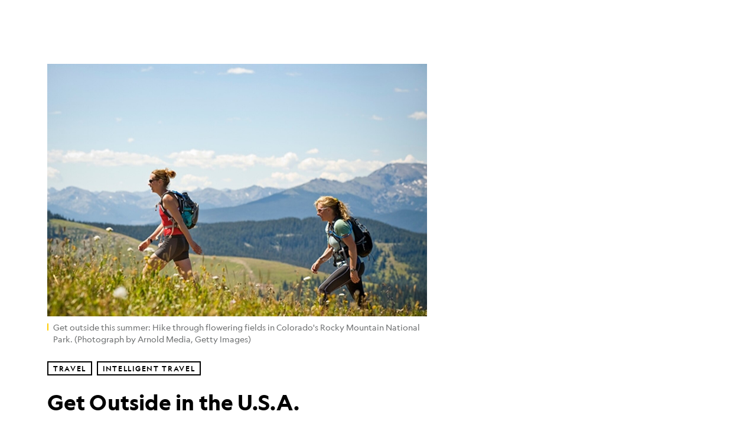

--- FILE ---
content_type: text/html; charset=utf-8
request_url: https://www.nationalgeographic.com/travel/article/get-outside-in-the-u-s-a
body_size: 60118
content:

        <!doctype html>
        <html lang="en"lang="en">
            <head>
                <!-- NATGEO | d6a3fdbcfd54 | 4620 | c05efc2c4794602c22a9d957d4b618c4f8ca671f | www.nationalgeographic.com | Wed, 21 Jan 2026 16:53:54 GMT -->
                <meta charSet="utf-8" />
                <meta name="viewport" content="width=device-width, initial-scale=1.0, maximum-scale=2.0" />
                <meta http-equiv="x-ua-compatible" content="IE=edge,chrome=1" />
                <meta property="og:locale" content="en_US" />
                <link href="//assets-cdn.nationalgeographic.com" rel="preconnect" />
                <link href="//i.natgeofe.com" rel="preconnect" />
                <link href="//dcf.espn.com" rel="preconnect" />
                <script>__dataLayer={"page":{},"pzn":{},"site":{},"visitor":{"swid":"not applicable"},"pageViewed":false}</script>
                <script src="https://dcf.espn.com/TWDC-DTCI/prod/Bootstrap.js"></script>
                <link rel="preload" href="//assets-cdn.nationalgeographic.com/natgeo/c05efc2c4794-release-01-20-2026.2/client/natgeo/css/fusion-2fffc3e0.css" as="style" />
                
                <link data-react-helmet="true" rel="stylesheet" href="//assets-cdn.nationalgeographic.com/natgeo/c05efc2c4794-release-01-20-2026.2/client/natgeo/css/fusion-2fffc3e0.css"/><link data-react-helmet="true" rel="stylesheet" href="//assets-cdn.nationalgeographic.com/natgeo/c05efc2c4794-release-01-20-2026.2/client/natgeo/css/1240-c06f5a99.css"/><link data-react-helmet="true" rel="stylesheet" href="//assets-cdn.nationalgeographic.com/natgeo/c05efc2c4794-release-01-20-2026.2/client/natgeo/css/natgeo-b3479f6e.css"/><link data-react-helmet="true" rel="stylesheet" href="//assets-cdn.nationalgeographic.com/natgeo/c05efc2c4794-release-01-20-2026.2/client/natgeo/css/6486-e2970fa3.css"/><link data-react-helmet="true" rel="stylesheet" href="//assets-cdn.nationalgeographic.com/natgeo/c05efc2c4794-release-01-20-2026.2/client/natgeo/css/5452-9b1e3d4a.css"/><link data-react-helmet="true" rel="stylesheet" href="//assets-cdn.nationalgeographic.com/natgeo/c05efc2c4794-release-01-20-2026.2/client/natgeo/css/1156-07c56ce0.css"/><link data-react-helmet="true" rel="stylesheet" href="//assets-cdn.nationalgeographic.com/natgeo/c05efc2c4794-release-01-20-2026.2/client/natgeo/css/7216-47ae56b4.css"/><link data-react-helmet="true" rel="stylesheet" href="//assets-cdn.nationalgeographic.com/natgeo/c05efc2c4794-release-01-20-2026.2/client/natgeo/css/3021-807ed69a.css"/><link data-react-helmet="true" rel="stylesheet" href="//assets-cdn.nationalgeographic.com/natgeo/c05efc2c4794-release-01-20-2026.2/client/natgeo/css/4629-ca5f1ca6.css"/><link data-react-helmet="true" rel="stylesheet" href="//assets-cdn.nationalgeographic.com/natgeo/c05efc2c4794-release-01-20-2026.2/client/natgeo/css/4162-313cf2d3.css"/><link data-react-helmet="true" rel="stylesheet" href="//assets-cdn.nationalgeographic.com/natgeo/c05efc2c4794-release-01-20-2026.2/client/natgeo/css/9381-fb5623f1.css"/><link data-react-helmet="true" rel="stylesheet" href="//assets-cdn.nationalgeographic.com/natgeo/c05efc2c4794-release-01-20-2026.2/client/natgeo/css/6753-8186ac7c.css"/><link data-react-helmet="true" rel="stylesheet" href="//assets-cdn.nationalgeographic.com/natgeo/c05efc2c4794-release-01-20-2026.2/client/natgeo/css/7023-3cdb29f1.css"/><link data-react-helmet="true" rel="stylesheet" href="//assets-cdn.nationalgeographic.com/natgeo/c05efc2c4794-release-01-20-2026.2/client/natgeo/css/4343-620d6a5d.css"/><link data-react-helmet="true" rel="stylesheet" href="//assets-cdn.nationalgeographic.com/natgeo/c05efc2c4794-release-01-20-2026.2/client/natgeo/css/3097-c359bf25.css"/><link data-react-helmet="true" rel="stylesheet" href="//assets-cdn.nationalgeographic.com/natgeo/c05efc2c4794-release-01-20-2026.2/client/natgeo/css/3050-49b55d40.css"/><link data-react-helmet="true" rel="stylesheet" href="//assets-cdn.nationalgeographic.com/natgeo/c05efc2c4794-release-01-20-2026.2/client/natgeo/css/prismarticle-6625e324.css"/><link data-react-helmet="true" rel="canonical" href="https://www.nationalgeographic.com/travel/article/get-outside-in-the-u-s-a"/><link data-react-helmet="true" rel="alternate" hreflang="en-us" href="https://www.nationalgeographic.com/travel/article/get-outside-in-the-u-s-a"/><link data-react-helmet="true" rel="mask-icon" href="https://assets-cdn.nationalgeographic.com/natgeo/static/icons/mask-icon.svg" color="#FFCC00"/><link data-react-helmet="true" rel="shortcut icon" href="https://assets-cdn.nationalgeographic.com/natgeo/static/icons/favicon.ico"/><link data-react-helmet="true" rel="apple-touch-icon" href="https://assets-cdn.nationalgeographic.com/natgeo/static/icons/favicon-32x32.png"/><link data-react-helmet="true" rel="apple-touch-icon-precomposed" sizes="32x32" href="https://assets-cdn.nationalgeographic.com/natgeo/static/icons/favicon-32x32.png"/><link data-react-helmet="true" rel="apple-touch-icon-precomposed" sizes="180x180" href="https://assets-cdn.nationalgeographic.com/natgeo/static/icons/favicon-180x180.png"/>
                <script src="//assets-cdn.nationalgeographic.com/natgeo/c05efc2c4794-release-01-20-2026.2/client/natgeo/runtime-57351837.js" defer></script><script src="//assets-cdn.nationalgeographic.com/natgeo/c05efc2c4794-release-01-20-2026.2/client/natgeo/1240-f6c10a01.js" defer></script><script src="//assets-cdn.nationalgeographic.com/natgeo/c05efc2c4794-release-01-20-2026.2/client/natgeo/9479-e4570a09.js" defer></script><script src="//assets-cdn.nationalgeographic.com/natgeo/c05efc2c4794-release-01-20-2026.2/client/natgeo/2021-905863b7.js" defer></script><script src="//assets-cdn.nationalgeographic.com/natgeo/c05efc2c4794-release-01-20-2026.2/client/natgeo/7708-bd1924dc.js" defer></script><script src="//assets-cdn.nationalgeographic.com/natgeo/c05efc2c4794-release-01-20-2026.2/client/natgeo/1526-be33e164.js" defer></script><script src="//assets-cdn.nationalgeographic.com/natgeo/c05efc2c4794-release-01-20-2026.2/client/natgeo/192-26b74fd2.js" defer></script><script src="//assets-cdn.nationalgeographic.com/natgeo/c05efc2c4794-release-01-20-2026.2/client/natgeo/6486-dc2248e3.js" defer></script><script src="//assets-cdn.nationalgeographic.com/natgeo/c05efc2c4794-release-01-20-2026.2/client/natgeo/5452-fa570d94.js" defer></script><script src="//assets-cdn.nationalgeographic.com/natgeo/c05efc2c4794-release-01-20-2026.2/client/natgeo/3898-15381dda.js" defer></script><script src="//assets-cdn.nationalgeographic.com/natgeo/c05efc2c4794-release-01-20-2026.2/client/natgeo/9111-ead00aa2.js" defer></script><script src="//assets-cdn.nationalgeographic.com/natgeo/c05efc2c4794-release-01-20-2026.2/client/natgeo/19-7473480a.js" defer></script><script src="//assets-cdn.nationalgeographic.com/natgeo/c05efc2c4794-release-01-20-2026.2/client/natgeo/4257-93222af5.js" defer></script><script src="//assets-cdn.nationalgeographic.com/natgeo/c05efc2c4794-release-01-20-2026.2/client/natgeo/1156-b84be174.js" defer></script><script src="//assets-cdn.nationalgeographic.com/natgeo/c05efc2c4794-release-01-20-2026.2/client/natgeo/7216-dd216f1d.js" defer></script><script src="//assets-cdn.nationalgeographic.com/natgeo/c05efc2c4794-release-01-20-2026.2/client/natgeo/1636-bdbfbba4.js" defer></script><script src="//assets-cdn.nationalgeographic.com/natgeo/c05efc2c4794-release-01-20-2026.2/client/natgeo/3021-9d8beb96.js" defer></script><script src="//assets-cdn.nationalgeographic.com/natgeo/c05efc2c4794-release-01-20-2026.2/client/natgeo/8330-0b99e529.js" defer></script><script src="//assets-cdn.nationalgeographic.com/natgeo/c05efc2c4794-release-01-20-2026.2/client/natgeo/4629-5554421d.js" defer></script><script src="//assets-cdn.nationalgeographic.com/natgeo/c05efc2c4794-release-01-20-2026.2/client/natgeo/4162-0cf9c48d.js" defer></script><script src="//assets-cdn.nationalgeographic.com/natgeo/c05efc2c4794-release-01-20-2026.2/client/natgeo/9381-59a105c6.js" defer></script><script src="//assets-cdn.nationalgeographic.com/natgeo/c05efc2c4794-release-01-20-2026.2/client/natgeo/6753-3e892efd.js" defer></script><script src="//assets-cdn.nationalgeographic.com/natgeo/c05efc2c4794-release-01-20-2026.2/client/natgeo/4343-76cbbe67.js" defer></script><script src="//assets-cdn.nationalgeographic.com/natgeo/c05efc2c4794-release-01-20-2026.2/client/natgeo/3097-28375b13.js" defer></script><script src="//assets-cdn.nationalgeographic.com/natgeo/c05efc2c4794-release-01-20-2026.2/client/natgeo/3050-01c5cd88.js" defer></script>
                <link rel="prefetch" href="//assets-cdn.nationalgeographic.com/natgeo/c05efc2c4794-release-01-20-2026.2/client/natgeo/_manifest.js" as="script" /><link rel="prefetch" href="//assets-cdn.nationalgeographic.com/natgeo/c05efc2c4794-release-01-20-2026.2/client/natgeo/natgeo-3c4746de.js" as="script" />
<link rel="prefetch" href="//assets-cdn.nationalgeographic.com/natgeo/c05efc2c4794-release-01-20-2026.2/client/natgeo/prismarticle-8aed1c9e.js" as="script" />
                <title data-react-helmet="true">Get Outside in the U.S.A. | National Geographic</title>
                <meta data-react-helmet="true" name="title" content="Get Outside in the U.S.A. | National Geographic"/><meta data-react-helmet="true" name="description" content="‘Tis the season to get outside. Frolic in the sunshine at these five open-air events across America."/><meta data-react-helmet="true" name="medium" content="website"/><meta data-react-helmet="true" name="guid" content="drn:src:natgeo:unison::prod:d0ab8b1e-08ca-46ac-b1bd-9224621e7c4a"/><meta data-react-helmet="true" property="og:site_name" content="Travel"/><meta data-react-helmet="true" property="og:title" content="Get Outside in the U.S.A."/><meta data-react-helmet="true" property="og:description" content="‘Tis the season to get outside. Frolic in the sunshine at these five open-air events across America."/><meta data-react-helmet="true" property="og:url" content="https://www.nationalgeographic.com/travel/article/get-outside-in-the-u-s-a"/><meta data-react-helmet="true" property="og:image" content="https://i.natgeofe.com/n/dca2ef5e-1a59-4681-97b6-098010006fd7/women-hiking-rocky-mountain-national-park-590_16x9.jpg?w=1200"/><meta data-react-helmet="true" property="og:image:width" content="1200"/><meta data-react-helmet="true" property="og:image:height" content="675.2542372881355"/><meta data-react-helmet="true" property="og:type" content="article"/><meta data-react-helmet="true" name="referrer" content="origin"/><meta data-react-helmet="true" name="theme-color" content="#ffffff"/><meta data-react-helmet="true" name="tax:audiences" content="General"/><meta data-react-helmet="true" name="tax:concepts" content/><meta data-react-helmet="true" name="tax:events" content/><meta data-react-helmet="true" name="tax:firstSubject" content="Seasons"/><meta data-react-helmet="true" name="tax:genres" content="Blog"/><meta data-react-helmet="true" name="tax:locations" content="United States, Colorado"/><meta data-react-helmet="true" name="tax:organizations" content/><meta data-react-helmet="true" name="tax:otherSubjects" content="Parades, National Parks"/><meta data-react-helmet="true" name="tax:people" content/><meta data-react-helmet="true" name="tax:series" content="Intelligent Travel, Traveler"/><meta data-react-helmet="true" name="tax:source" content="Travel"/><meta data-react-helmet="true" name="twitter:site" content="@NatGeoTravel"/><meta data-react-helmet="true" name="twitter:title" content="Get Outside in the U.S.A."/><meta data-react-helmet="true" name="twitter:description" content="‘Tis the season to get outside. Frolic in the sunshine at these five open-air events across America."/><meta data-react-helmet="true" name="twitter:url" content="https://www.nationalgeographic.com/travel/article/get-outside-in-the-u-s-a"/><meta data-react-helmet="true" name="twitter:image:src" content="https://i.natgeofe.com/n/dca2ef5e-1a59-4681-97b6-098010006fd7/women-hiking-rocky-mountain-national-park-590_16x9.jpg?w=1200"/><meta data-react-helmet="true" name="twitter:card" content="summary_large_image"/><meta data-react-helmet="true" name="twitter:creator" content="@NatGeoTravel"/><meta data-react-helmet="true" name="twitter:image:alt" content="Get Outside in the U.S.A."/><meta data-react-helmet="true" name="twitter:app:id:iphone" content="418671597"/><meta data-react-helmet="true" name="twitter:app:name:iphone" content="National Geographic"/><meta data-react-helmet="true" name="twitter:app:id:googleplay" content="com.natgeomobile.ngmagazine"/><meta data-react-helmet="true" name="twitter:app:name:googleplay" content="National Geographic"/><meta data-react-helmet="true" name="robots" content="max-image-preview:large"/><meta data-react-helmet="true" name="article:published_time" content="01-21-2026"/><meta data-react-helmet="true" name="article:modified_time" content="04-05-2024"/><meta data-react-helmet="true" name="article:section" content="Travel"/><meta data-react-helmet="true" name="article:publisher" content="https://www.facebook.com/natgeo"/>
                <script data-react-helmet="true" async="true" src="https://scripts.webcontentassessor.com/scripts/340714530193d9627afecb7a2bab115079ee90db012cba398ac76b3339880fdc"></script><script data-react-helmet="true" type="application/ld+json">{"@context":"https://schema.org","@graph":[{"@type":"NewsMediaOrganization","@id":"https://www.nationalgeographic.com/travel/article/get-outside-in-the-u-s-a#organization","name":"National Geographic","url":"https://www.nationalgeographic.com/","sameAs":["https://en.wikipedia.org/wiki/National_Geographic","https://www.facebook.com/natgeo","https://x.com/NatGeo","https://www.instagram.com/natgeo/","https://www.linkedin.com/company/national-geographic/"],"logo":{"@type":"ImageObject","@id":"https://www.nationalgeographic.com/travel/article/get-outside-in-the-u-s-a#logo","url":"https://assets-cdn.nationalgeographic.com/natgeo/static/default.NG.logo.dark.jpg","contentUrl":"https://assets-cdn.nationalgeographic.com/natgeo/static/default.NG.logo.dark.jpg","width":600,"height":60}},{"@type":"WebSite","@id":"https://www.nationalgeographic.com/#website","url":"https://www.nationalgeographic.com/","name":"National Geographic","publisher":{"@id":"https://www.nationalgeographic.com/travel/article/get-outside-in-the-u-s-a#organization"},"inLanguage":"en"},{"@type":"WebPage","@id":"https://www.nationalgeographic.com/travel/article/get-outside-in-the-u-s-a#webpage","url":"https://www.nationalgeographic.com/travel/article/get-outside-in-the-u-s-a","name":"Get Outside in the U.S.A.","isPartOf":{"@id":"https://www.nationalgeographic.com/#website"},"breadcrumb":{"@id":"https://www.nationalgeographic.com/travel/article/get-outside-in-the-u-s-a#breadcrumb"},"datePublished":"2015-06-10T17:03:08.000Z","inLanguage":"en","dateModified":"2024-04-05T19:23:15.894Z","primaryImageOfPage":{"@id":"https://www.nationalgeographic.com/travel/article/get-outside-in-the-u-s-a#primaryimage"}},{"@type":"BreadcrumbList","@id":"https://www.nationalgeographic.com/travel/article/get-outside-in-the-u-s-a#breadcrumb","itemListElement":[{"@type":"ListItem","position":1,"name":"Home","item":"https://www.nationalgeographic.com/"},{"@type":"ListItem","position":2,"name":"Travel","item":"https://www.nationalgeographic.com/travel/"},{"@type":"ListItem","position":3,"name":"Get Outside in the U.S.A.","item":"https://www.nationalgeographic.com/travel/article/get-outside-in-the-u-s-a"}]},{"@type":"ImageObject","@id":"https://www.nationalgeographic.com/travel/article/get-outside-in-the-u-s-a#primaryimage","url":"https://i.natgeofe.com/n/dca2ef5e-1a59-4681-97b6-098010006fd7/women-hiking-rocky-mountain-national-park-590.jpg","contentUrl":"https://i.natgeofe.com/n/dca2ef5e-1a59-4681-97b6-098010006fd7/women-hiking-rocky-mountain-national-park-590.jpg","caption":"Get outside this summer: Hike through flowering fields in Colorado's Rocky Mountain National Park. (Photograph by Arnold Media, Getty Images)"},{"@type":"Person","@id":"https://www.nationalgeographic.com/travel/article/get-outside-in-the-u-s-a#person-0","name":"Maryellen Kennedy Duckett"},{"@type":"NewsArticle","@id":"https://www.nationalgeographic.com/travel/article/get-outside-in-the-u-s-a#article","isPartOf":{"@id":"https://www.nationalgeographic.com/travel/article/get-outside-in-the-u-s-a#webpage"},"mainEntityOfPage":{"@id":"https://www.nationalgeographic.com/travel/article/get-outside-in-the-u-s-a#webpage"},"headline":"Get Outside in the U.S.A.","publisher":{"@id":"https://www.nationalgeographic.com/travel/article/get-outside-in-the-u-s-a#organization"},"datePublished":"2015-06-10T17:03:08.000Z","inLanguage":"en","alternativeHeadline":"","image":{"@type":"ImageObject","url":"https://i.natgeofe.com/n/dca2ef5e-1a59-4681-97b6-098010006fd7/women-hiking-rocky-mountain-national-park-590.jpg","contentUrl":"https://i.natgeofe.com/n/dca2ef5e-1a59-4681-97b6-098010006fd7/women-hiking-rocky-mountain-national-park-590.jpg"},"dateModified":"2024-04-05T19:23:15.894Z","author":[{"@id":"https://www.nationalgeographic.com/travel/article/get-outside-in-the-u-s-a#person-0"}],"wordCount":505,"timeRequired":"PT3M","articleSection":"Travel","isAccessibleForFree":true,"keywords":["606","andris nelsons","bloomingdale trail","boston symphony orchestra","chicago","colorado mountain club","dodge city","dodge city days","fort dodge","kansas"],"hasPart":[{"@id":"https://www.nationalgeographic.com/travel/article/get-outside-in-the-u-s-a#primaryimage"}]}]}</script>
                
                <script data-nr-type="legacy" data-nr-pct="100">(() => {function gc(n){n=document.cookie.match("(^|;) ?"+n+"=([^;]*)(;|$)");return n?n[2]:null}function sc(n){document.cookie=n}function smpl(n){n/=100;return!!n&&Math.random()<=n}var _nr=!1,_nrCookie=gc("_nr");null!==_nrCookie?"1"===_nrCookie&&(_nr=!0):smpl(100)?(_nr=!0,sc("_nr=1; path=/")):(_nr=!1,sc("_nr=0; path=/"));_nr && (() => {;window.NREUM||(NREUM={});NREUM.init={distributed_tracing:{enabled:true},privacy:{cookies_enabled:true},ajax:{deny_list:["bam.nr-data.net"]}};;NREUM.info = {"beacon":"bam.nr-data.net","errorBeacon":"bam.nr-data.net","sa":1,"licenseKey":"5985ced6ff","applicationID":"703643455"};__nr_require=function(t,e,n){function r(n){if(!e[n]){var o=e[n]={exports:{}};t[n][0].call(o.exports,function(e){var o=t[n][1][e];return r(o||e)},o,o.exports)}return e[n].exports}if("function"==typeof __nr_require)return __nr_require;for(var o=0;o<n.length;o++)r(n[o]);return r}({1:[function(t,e,n){function r(t){try{s.console&&console.log(t)}catch(e){}}var o,i=t("ee"),a=t(31),s={};try{o=localStorage.getItem("__nr_flags").split(","),console&&"function"==typeof console.log&&(s.console=!0,o.indexOf("dev")!==-1&&(s.dev=!0),o.indexOf("nr_dev")!==-1&&(s.nrDev=!0))}catch(c){}s.nrDev&&i.on("internal-error",function(t){r(t.stack)}),s.dev&&i.on("fn-err",function(t,e,n){r(n.stack)}),s.dev&&(r("NR AGENT IN DEVELOPMENT MODE"),r("flags: "+a(s,function(t,e){return t}).join(", ")))},{}],2:[function(t,e,n){function r(t,e,n,r,s){try{l?l-=1:o(s||new UncaughtException(t,e,n),!0)}catch(f){try{i("ierr",[f,c.now(),!0])}catch(d){}}return"function"==typeof u&&u.apply(this,a(arguments))}function UncaughtException(t,e,n){this.message=t||"Uncaught error with no additional information",this.sourceURL=e,this.line=n}function o(t,e){var n=e?null:c.now();i("err",[t,n])}var i=t("handle"),a=t(32),s=t("ee"),c=t("loader"),f=t("gos"),u=window.onerror,d=!1,p="nr@seenError";if(!c.disabled){var l=0;c.features.err=!0,t(1),window.onerror=r;try{throw new Error}catch(h){"stack"in h&&(t(14),t(13),"addEventListener"in window&&t(7),c.xhrWrappable&&t(15),d=!0)}s.on("fn-start",function(t,e,n){d&&(l+=1)}),s.on("fn-err",function(t,e,n){d&&!n[p]&&(f(n,p,function(){return!0}),this.thrown=!0,o(n))}),s.on("fn-end",function(){d&&!this.thrown&&l>0&&(l-=1)}),s.on("internal-error",function(t){i("ierr",[t,c.now(),!0])})}},{}],3:[function(t,e,n){var r=t("loader");r.disabled||(r.features.ins=!0)},{}],4:[function(t,e,n){function r(){U++,L=g.hash,this[u]=y.now()}function o(){U--,g.hash!==L&&i(0,!0);var t=y.now();this[h]=~~this[h]+t-this[u],this[d]=t}function i(t,e){E.emit("newURL",[""+g,e])}function a(t,e){t.on(e,function(){this[e]=y.now()})}var s="-start",c="-end",f="-body",u="fn"+s,d="fn"+c,p="cb"+s,l="cb"+c,h="jsTime",m="fetch",v="addEventListener",w=window,g=w.location,y=t("loader");if(w[v]&&y.xhrWrappable&&!y.disabled){var x=t(11),b=t(12),E=t(9),R=t(7),O=t(14),T=t(8),S=t(15),P=t(10),M=t("ee"),C=M.get("tracer"),N=t(23);t(17),y.features.spa=!0;var L,U=0;M.on(u,r),b.on(p,r),P.on(p,r),M.on(d,o),b.on(l,o),P.on(l,o),M.buffer([u,d,"xhr-resolved"]),R.buffer([u]),O.buffer(["setTimeout"+c,"clearTimeout"+s,u]),S.buffer([u,"new-xhr","send-xhr"+s]),T.buffer([m+s,m+"-done",m+f+s,m+f+c]),E.buffer(["newURL"]),x.buffer([u]),b.buffer(["propagate",p,l,"executor-err","resolve"+s]),C.buffer([u,"no-"+u]),P.buffer(["new-jsonp","cb-start","jsonp-error","jsonp-end"]),a(T,m+s),a(T,m+"-done"),a(P,"new-jsonp"),a(P,"jsonp-end"),a(P,"cb-start"),E.on("pushState-end",i),E.on("replaceState-end",i),w[v]("hashchange",i,N(!0)),w[v]("load",i,N(!0)),w[v]("popstate",function(){i(0,U>1)},N(!0))}},{}],5:[function(t,e,n){function r(){var t=new PerformanceObserver(function(t,e){var n=t.getEntries();s(v,[n])});try{t.observe({entryTypes:["resource"]})}catch(e){}}function o(t){if(s(v,[window.performance.getEntriesByType(w)]),window.performance["c"+p])try{window.performance[h](m,o,!1)}catch(t){}else try{window.performance[h]("webkit"+m,o,!1)}catch(t){}}function i(t){}if(window.performance&&window.performance.timing&&window.performance.getEntriesByType){var a=t("ee"),s=t("handle"),c=t(14),f=t(13),u=t(6),d=t(23),p="learResourceTimings",l="addEventListener",h="removeEventListener",m="resourcetimingbufferfull",v="bstResource",w="resource",g="-start",y="-end",x="fn"+g,b="fn"+y,E="bstTimer",R="pushState",O=t("loader");if(!O.disabled){O.features.stn=!0,t(9),"addEventListener"in window&&t(7);var T=NREUM.o.EV;a.on(x,function(t,e){var n=t[0];n instanceof T&&(this.bstStart=O.now())}),a.on(b,function(t,e){var n=t[0];n instanceof T&&s("bst",[n,e,this.bstStart,O.now()])}),c.on(x,function(t,e,n){this.bstStart=O.now(),this.bstType=n}),c.on(b,function(t,e){s(E,[e,this.bstStart,O.now(),this.bstType])}),f.on(x,function(){this.bstStart=O.now()}),f.on(b,function(t,e){s(E,[e,this.bstStart,O.now(),"requestAnimationFrame"])}),a.on(R+g,function(t){this.time=O.now(),this.startPath=location.pathname+location.hash}),a.on(R+y,function(t){s("bstHist",[location.pathname+location.hash,this.startPath,this.time])}),u()?(s(v,[window.performance.getEntriesByType("resource")]),r()):l in window.performance&&(window.performance["c"+p]?window.performance[l](m,o,d(!1)):window.performance[l]("webkit"+m,o,d(!1))),document[l]("scroll",i,d(!1)),document[l]("keypress",i,d(!1)),document[l]("click",i,d(!1))}}},{}],6:[function(t,e,n){e.exports=function(){return"PerformanceObserver"in window&&"function"==typeof window.PerformanceObserver}},{}],7:[function(t,e,n){function r(t){for(var e=t;e&&!e.hasOwnProperty(u);)e=Object.getPrototypeOf(e);e&&o(e)}function o(t){s.inPlace(t,[u,d],"-",i)}function i(t,e){return t[1]}var a=t("ee").get("events"),s=t("wrap-function")(a,!0),c=t("gos"),f=XMLHttpRequest,u="addEventListener",d="removeEventListener";e.exports=a,"getPrototypeOf"in Object?(r(document),r(window),r(f.prototype)):f.prototype.hasOwnProperty(u)&&(o(window),o(f.prototype)),a.on(u+"-start",function(t,e){var n=t[1];if(null!==n&&("function"==typeof n||"object"==typeof n)){var r=c(n,"nr@wrapped",function(){function t(){if("function"==typeof n.handleEvent)return n.handleEvent.apply(n,arguments)}var e={object:t,"function":n}[typeof n];return e?s(e,"fn-",null,e.name||"anonymous"):n});this.wrapped=t[1]=r}}),a.on(d+"-start",function(t){t[1]=this.wrapped||t[1]})},{}],8:[function(t,e,n){function r(t,e,n){var r=t[e];"function"==typeof r&&(t[e]=function(){var t=i(arguments),e={};o.emit(n+"before-start",[t],e);var a;e[m]&&e[m].dt&&(a=e[m].dt);var s=r.apply(this,t);return o.emit(n+"start",[t,a],s),s.then(function(t){return o.emit(n+"end",[null,t],s),t},function(t){throw o.emit(n+"end",[t],s),t})})}var o=t("ee").get("fetch"),i=t(32),a=t(31);e.exports=o;var s=window,c="fetch-",f=c+"body-",u=["arrayBuffer","blob","json","text","formData"],d=s.Request,p=s.Response,l=s.fetch,h="prototype",m="nr@context";d&&p&&l&&(a(u,function(t,e){r(d[h],e,f),r(p[h],e,f)}),r(s,"fetch",c),o.on(c+"end",function(t,e){var n=this;if(e){var r=e.headers.get("content-length");null!==r&&(n.rxSize=r),o.emit(c+"done",[null,e],n)}else o.emit(c+"done",[t],n)}))},{}],9:[function(t,e,n){var r=t("ee").get("history"),o=t("wrap-function")(r);e.exports=r;var i=window.history&&window.history.constructor&&window.history.constructor.prototype,a=window.history;i&&i.pushState&&i.replaceState&&(a=i),o.inPlace(a,["pushState","replaceState"],"-")},{}],10:[function(t,e,n){function r(t){function e(){f.emit("jsonp-end",[],l),t.removeEventListener("load",e,c(!1)),t.removeEventListener("error",n,c(!1))}function n(){f.emit("jsonp-error",[],l),f.emit("jsonp-end",[],l),t.removeEventListener("load",e,c(!1)),t.removeEventListener("error",n,c(!1))}var r=t&&"string"==typeof t.nodeName&&"script"===t.nodeName.toLowerCase();if(r){var o="function"==typeof t.addEventListener;if(o){var a=i(t.src);if(a){var d=s(a),p="function"==typeof d.parent[d.key];if(p){var l={};u.inPlace(d.parent,[d.key],"cb-",l),t.addEventListener("load",e,c(!1)),t.addEventListener("error",n,c(!1)),f.emit("new-jsonp",[t.src],l)}}}}}function o(){return"addEventListener"in window}function i(t){var e=t.match(d);return e?e[1]:null}function a(t,e){var n=t.match(l),r=n[1],o=n[3];return o?a(o,e[r]):e[r]}function s(t){var e=t.match(p);return e&&e.length>=3?{key:e[2],parent:a(e[1],window)}:{key:t,parent:window}}var c=t(23),f=t("ee").get("jsonp"),u=t("wrap-function")(f);if(e.exports=f,o()){var d=/[?&](?:callback|cb)=([^&#]+)/,p=/(.*).([^.]+)/,l=/^(w+)(.|$)(.*)$/,h=["appendChild","insertBefore","replaceChild"];Node&&Node.prototype&&Node.prototype.appendChild?u.inPlace(Node.prototype,h,"dom-"):(u.inPlace(HTMLElement.prototype,h,"dom-"),u.inPlace(HTMLHeadElement.prototype,h,"dom-"),u.inPlace(HTMLBodyElement.prototype,h,"dom-")),f.on("dom-start",function(t){r(t[0])})}},{}],11:[function(t,e,n){var r=t("ee").get("mutation"),o=t("wrap-function")(r),i=NREUM.o.MO;e.exports=r,i&&(window.MutationObserver=function(t){return this instanceof i?new i(o(t,"fn-")):i.apply(this,arguments)},MutationObserver.prototype=i.prototype)},{}],12:[function(t,e,n){function r(t){var e=i.context(),n=s(t,"executor-",e,null,!1),r=new f(n);return i.context(r).getCtx=function(){return e},r}var o=t("wrap-function"),i=t("ee").get("promise"),a=t("ee").getOrSetContext,s=o(i),c=t(31),f=NREUM.o.PR;e.exports=i,f&&(window.Promise=r,["all","race"].forEach(function(t){var e=f[t];f[t]=function(n){function r(t){return function(){i.emit("propagate",[null,!o],a,!1,!1),o=o||!t}}var o=!1;c(n,function(e,n){Promise.resolve(n).then(r("all"===t),r(!1))});var a=e.apply(f,arguments),s=f.resolve(a);return s}}),["resolve","reject"].forEach(function(t){var e=f[t];f[t]=function(t){var n=e.apply(f,arguments);return t!==n&&i.emit("propagate",[t,!0],n,!1,!1),n}}),f.prototype["catch"]=function(t){return this.then(null,t)},f.prototype=Object.create(f.prototype,{constructor:{value:r}}),c(Object.getOwnPropertyNames(f),function(t,e){try{r[e]=f[e]}catch(n){}}),o.wrapInPlace(f.prototype,"then",function(t){return function(){var e=this,n=o.argsToArray.apply(this,arguments),r=a(e);r.promise=e,n[0]=s(n[0],"cb-",r,null,!1),n[1]=s(n[1],"cb-",r,null,!1);var c=t.apply(this,n);return r.nextPromise=c,i.emit("propagate",[e,!0],c,!1,!1),c}}),i.on("executor-start",function(t){t[0]=s(t[0],"resolve-",this,null,!1),t[1]=s(t[1],"resolve-",this,null,!1)}),i.on("executor-err",function(t,e,n){t[1](n)}),i.on("cb-end",function(t,e,n){i.emit("propagate",[n,!0],this.nextPromise,!1,!1)}),i.on("propagate",function(t,e,n){this.getCtx&&!e||(this.getCtx=function(){if(t instanceof Promise)var e=i.context(t);return e&&e.getCtx?e.getCtx():this})}),r.toString=function(){return""+f})},{}],13:[function(t,e,n){var r=t("ee").get("raf"),o=t("wrap-function")(r),i="equestAnimationFrame";e.exports=r,o.inPlace(window,["r"+i,"mozR"+i,"webkitR"+i,"msR"+i],"raf-"),r.on("raf-start",function(t){t[0]=o(t[0],"fn-")})},{}],14:[function(t,e,n){function r(t,e,n){t[0]=a(t[0],"fn-",null,n)}function o(t,e,n){this.method=n,this.timerDuration=isNaN(t[1])?0:+t[1],t[0]=a(t[0],"fn-",this,n)}var i=t("ee").get("timer"),a=t("wrap-function")(i),s="setTimeout",c="setInterval",f="clearTimeout",u="-start",d="-";e.exports=i,a.inPlace(window,[s,"setImmediate"],s+d),a.inPlace(window,[c],c+d),a.inPlace(window,[f,"clearImmediate"],f+d),i.on(c+u,r),i.on(s+u,o)},{}],15:[function(t,e,n){function r(t,e){d.inPlace(e,["onreadystatechange"],"fn-",s)}function o(){var t=this,e=u.context(t);t.readyState>3&&!e.resolved&&(e.resolved=!0,u.emit("xhr-resolved",[],t)),d.inPlace(t,y,"fn-",s)}function i(t){x.push(t),m&&(E?E.then(a):w?w(a):(R=-R,O.data=R))}function a(){for(var t=0;t<x.length;t++)r([],x[t]);x.length&&(x=[])}function s(t,e){return e}function c(t,e){for(var n in t)e[n]=t[n];return e}t(7);var f=t("ee"),u=f.get("xhr"),d=t("wrap-function")(u),p=t(23),l=NREUM.o,h=l.XHR,m=l.MO,v=l.PR,w=l.SI,g="readystatechange",y=["onload","onerror","onabort","onloadstart","onloadend","onprogress","ontimeout"],x=[];e.exports=u;var b=window.XMLHttpRequest=function(t){var e=new h(t);try{u.emit("new-xhr",[e],e),e.addEventListener(g,o,p(!1))}catch(n){try{u.emit("internal-error",[n])}catch(r){}}return e};if(c(h,b),b.prototype=h.prototype,d.inPlace(b.prototype,["open","send"],"-xhr-",s),u.on("send-xhr-start",function(t,e){r(t,e),i(e)}),u.on("open-xhr-start",r),m){var E=v&&v.resolve();if(!w&&!v){var R=1,O=document.createTextNode(R);new m(a).observe(O,{characterData:!0})}}else f.on("fn-end",function(t){t[0]&&t[0].type===g||a()})},{}],16:[function(t,e,n){function r(t){if(!s(t))return null;var e=window.NREUM;if(!e.loader_config)return null;var n=(e.loader_config.accountID||"").toString()||null,r=(e.loader_config.agentID||"").toString()||null,f=(e.loader_config.trustKey||"").toString()||null;if(!n||!r)return null;var h=l.generateSpanId(),m=l.generateTraceId(),v=Date.now(),w={spanId:h,traceId:m,timestamp:v};return(t.sameOrigin||c(t)&&p())&&(w.traceContextParentHeader=o(h,m),w.traceContextStateHeader=i(h,v,n,r,f)),(t.sameOrigin&&!u()||!t.sameOrigin&&c(t)&&d())&&(w.newrelicHeader=a(h,m,v,n,r,f)),w}function o(t,e){return"00-"+e+"-"+t+"-01"}function i(t,e,n,r,o){var i=0,a="",s=1,c="",f="";return o+"@nr="+i+"-"+s+"-"+n+"-"+r+"-"+t+"-"+a+"-"+c+"-"+f+"-"+e}function a(t,e,n,r,o,i){var a="btoa"in window&&"function"==typeof window.btoa;if(!a)return null;var s={v:[0,1],d:{ty:"Browser",ac:r,ap:o,id:t,tr:e,ti:n}};return i&&r!==i&&(s.d.tk=i),btoa(JSON.stringify(s))}function s(t){return f()&&c(t)}function c(t){var e=!1,n={};if("init"in NREUM&&"distributed_tracing"in NREUM.init&&(n=NREUM.init.distributed_tracing),t.sameOrigin)e=!0;else if(n.allowed_origins instanceof Array)for(var r=0;r<n.allowed_origins.length;r++){var o=h(n.allowed_origins[r]);if(t.hostname===o.hostname&&t.protocol===o.protocol&&t.port===o.port){e=!0;break}}return e}function f(){return"init"in NREUM&&"distributed_tracing"in NREUM.init&&!!NREUM.init.distributed_tracing.enabled}function u(){return"init"in NREUM&&"distributed_tracing"in NREUM.init&&!!NREUM.init.distributed_tracing.exclude_newrelic_header}function d(){return"init"in NREUM&&"distributed_tracing"in NREUM.init&&NREUM.init.distributed_tracing.cors_use_newrelic_header!==!1}function p(){return"init"in NREUM&&"distributed_tracing"in NREUM.init&&!!NREUM.init.distributed_tracing.cors_use_tracecontext_headers}var l=t(28),h=t(18);e.exports={generateTracePayload:r,shouldGenerateTrace:s}},{}],17:[function(t,e,n){function r(t){var e=this.params,n=this.metrics;if(!this.ended){this.ended=!0;for(var r=0;r<p;r++)t.removeEventListener(d[r],this.listener,!1);return e.protocol&&"data"===e.protocol?void g("Ajax/DataUrl/Excluded"):void(e.aborted||(n.duration=a.now()-this.startTime,this.loadCaptureCalled||4!==t.readyState?null==e.status&&(e.status=0):i(this,t),n.cbTime=this.cbTime,s("xhr",[e,n,this.startTime,this.endTime,"xhr"],this)))}}function o(t,e){var n=c(e),r=t.params;r.hostname=n.hostname,r.port=n.port,r.protocol=n.protocol,r.host=n.hostname+":"+n.port,r.pathname=n.pathname,t.parsedOrigin=n,t.sameOrigin=n.sameOrigin}function i(t,e){t.params.status=e.status;var n=v(e,t.lastSize);if(n&&(t.metrics.rxSize=n),t.sameOrigin){var r=e.getResponseHeader("X-NewRelic-App-Data");r&&(t.params.cat=r.split(", ").pop())}t.loadCaptureCalled=!0}var a=t("loader");if(a.xhrWrappable&&!a.disabled){var s=t("handle"),c=t(18),f=t(16).generateTracePayload,u=t("ee"),d=["load","error","abort","timeout"],p=d.length,l=t("id"),h=t(24),m=t(22),v=t(19),w=t(23),g=t(25).recordSupportability,y=NREUM.o.REQ,x=window.XMLHttpRequest;a.features.xhr=!0,t(15),t(8),u.on("new-xhr",function(t){var e=this;e.totalCbs=0,e.called=0,e.cbTime=0,e.end=r,e.ended=!1,e.xhrGuids={},e.lastSize=null,e.loadCaptureCalled=!1,e.params=this.params||{},e.metrics=this.metrics||{},t.addEventListener("load",function(n){i(e,t)},w(!1)),h&&(h>34||h<10)||t.addEventListener("progress",function(t){e.lastSize=t.loaded},w(!1))}),u.on("open-xhr-start",function(t){this.params={method:t[0]},o(this,t[1]),this.metrics={}}),u.on("open-xhr-end",function(t,e){"loader_config"in NREUM&&"xpid"in NREUM.loader_config&&this.sameOrigin&&e.setRequestHeader("X-NewRelic-ID",NREUM.loader_config.xpid);var n=f(this.parsedOrigin);if(n){var r=!1;n.newrelicHeader&&(e.setRequestHeader("newrelic",n.newrelicHeader),r=!0),n.traceContextParentHeader&&(e.setRequestHeader("traceparent",n.traceContextParentHeader),n.traceContextStateHeader&&e.setRequestHeader("tracestate",n.traceContextStateHeader),r=!0),r&&(this.dt=n)}}),u.on("send-xhr-start",function(t,e){var n=this.metrics,r=t[0],o=this;if(n&&r){var i=m(r);i&&(n.txSize=i)}this.startTime=a.now(),this.listener=function(t){try{"abort"!==t.type||o.loadCaptureCalled||(o.params.aborted=!0),("load"!==t.type||o.called===o.totalCbs&&(o.onloadCalled||"function"!=typeof e.onload))&&o.end(e)}catch(n){try{u.emit("internal-error",[n])}catch(r){}}};for(var s=0;s<p;s++)e.addEventListener(d[s],this.listener,w(!1))}),u.on("xhr-cb-time",function(t,e,n){this.cbTime+=t,e?this.onloadCalled=!0:this.called+=1,this.called!==this.totalCbs||!this.onloadCalled&&"function"==typeof n.onload||this.end(n)}),u.on("xhr-load-added",function(t,e){var n=""+l(t)+!!e;this.xhrGuids&&!this.xhrGuids[n]&&(this.xhrGuids[n]=!0,this.totalCbs+=1)}),u.on("xhr-load-removed",function(t,e){var n=""+l(t)+!!e;this.xhrGuids&&this.xhrGuids[n]&&(delete this.xhrGuids[n],this.totalCbs-=1)}),u.on("xhr-resolved",function(){this.endTime=a.now()}),u.on("addEventListener-end",function(t,e){e instanceof x&&"load"===t[0]&&u.emit("xhr-load-added",[t[1],t[2]],e)}),u.on("removeEventListener-end",function(t,e){e instanceof x&&"load"===t[0]&&u.emit("xhr-load-removed",[t[1],t[2]],e)}),u.on("fn-start",function(t,e,n){e instanceof x&&("onload"===n&&(this.onload=!0),("load"===(t[0]&&t[0].type)||this.onload)&&(this.xhrCbStart=a.now()))}),u.on("fn-end",function(t,e){this.xhrCbStart&&u.emit("xhr-cb-time",[a.now()-this.xhrCbStart,this.onload,e],e)}),u.on("fetch-before-start",function(t){function e(t,e){var n=!1;return e.newrelicHeader&&(t.set("newrelic",e.newrelicHeader),n=!0),e.traceContextParentHeader&&(t.set("traceparent",e.traceContextParentHeader),e.traceContextStateHeader&&t.set("tracestate",e.traceContextStateHeader),n=!0),n}var n,r=t[1]||{};"string"==typeof t[0]?n=t[0]:t[0]&&t[0].url?n=t[0].url:window.URL&&t[0]&&t[0]instanceof URL&&(n=t[0].href),n&&(this.parsedOrigin=c(n),this.sameOrigin=this.parsedOrigin.sameOrigin);var o=f(this.parsedOrigin);if(o&&(o.newrelicHeader||o.traceContextParentHeader))if("string"==typeof t[0]||window.URL&&t[0]&&t[0]instanceof URL){var i={};for(var a in r)i[a]=r[a];i.headers=new Headers(r.headers||{}),e(i.headers,o)&&(this.dt=o),t.length>1?t[1]=i:t.push(i)}else t[0]&&t[0].headers&&e(t[0].headers,o)&&(this.dt=o)}),u.on("fetch-start",function(t,e){this.params={},this.metrics={},this.startTime=a.now(),this.dt=e,t.length>=1&&(this.target=t[0]),t.length>=2&&(this.opts=t[1]);var n,r=this.opts||{},i=this.target;if("string"==typeof i?n=i:"object"==typeof i&&i instanceof y?n=i.url:window.URL&&"object"==typeof i&&i instanceof URL&&(n=i.href),o(this,n),"data"!==this.params.protocol){var s=(""+(i&&i instanceof y&&i.method||r.method||"GET")).toUpperCase();this.params.method=s,this.txSize=m(r.body)||0}}),u.on("fetch-done",function(t,e){if(this.endTime=a.now(),this.params||(this.params={}),"data"===this.params.protocol)return void g("Ajax/DataUrl/Excluded");this.params.status=e?e.status:0;var n;"string"==typeof this.rxSize&&this.rxSize.length>0&&(n=+this.rxSize);var r={txSize:this.txSize,rxSize:n,duration:a.now()-this.startTime};s("xhr",[this.params,r,this.startTime,this.endTime,"fetch"],this)})}},{}],18:[function(t,e,n){var r={};e.exports=function(t){if(t in r)return r[t];if(0===(t||"").indexOf("data:"))return{protocol:"data"};var e=document.createElement("a"),n=window.location,o={};e.href=t,o.port=e.port;var i=e.href.split("://");!o.port&&i[1]&&(o.port=i[1].split("/")[0].split("@").pop().split(":")[1]),o.port&&"0"!==o.port||(o.port="https"===i[0]?"443":"80"),o.hostname=e.hostname||n.hostname,o.pathname=e.pathname,o.protocol=i[0],"/"!==o.pathname.charAt(0)&&(o.pathname="/"+o.pathname);var a=!e.protocol||":"===e.protocol||e.protocol===n.protocol,s=e.hostname===document.domain&&e.port===n.port;return o.sameOrigin=a&&(!e.hostname||s),"/"===o.pathname&&(r[t]=o),o}},{}],19:[function(t,e,n){function r(t,e){var n=t.responseType;return"json"===n&&null!==e?e:"arraybuffer"===n||"blob"===n||"json"===n?o(t.response):"text"===n||""===n||void 0===n?o(t.responseText):void 0}var o=t(22);e.exports=r},{}],20:[function(t,e,n){function r(){}function o(t,e,n,r){return function(){return u.recordSupportability("API/"+e+"/called"),i(t+e,[f.now()].concat(s(arguments)),n?null:this,r),n?void 0:this}}var i=t("handle"),a=t(31),s=t(32),c=t("ee").get("tracer"),f=t("loader"),u=t(25),d=NREUM;"undefined"==typeof window.newrelic&&(newrelic=d);var p=["setPageViewName","setCustomAttribute","setErrorHandler","finished","addToTrace","inlineHit","addRelease"],l="api-",h=l+"ixn-";a(p,function(t,e){d[e]=o(l,e,!0,"api")}),d.addPageAction=o(l,"addPageAction",!0),d.setCurrentRouteName=o(l,"routeName",!0),e.exports=newrelic,d.interaction=function(){return(new r).get()};var m=r.prototype={createTracer:function(t,e){var n={},r=this,o="function"==typeof e;return i(h+"tracer",[f.now(),t,n],r),function(){if(c.emit((o?"":"no-")+"fn-start",[f.now(),r,o],n),o)try{return e.apply(this,arguments)}catch(t){throw c.emit("fn-err",[arguments,this,t],n),t}finally{c.emit("fn-end",[f.now()],n)}}}};a("actionText,setName,setAttribute,save,ignore,onEnd,getContext,end,get".split(","),function(t,e){m[e]=o(h,e)}),newrelic.noticeError=function(t,e){"string"==typeof t&&(t=new Error(t)),u.recordSupportability("API/noticeError/called"),i("err",[t,f.now(),!1,e])}},{}],21:[function(t,e,n){function r(t){if(NREUM.init){for(var e=NREUM.init,n=t.split("."),r=0;r<n.length-1;r++)if(e=e[n[r]],"object"!=typeof e)return;return e=e[n[n.length-1]]}}e.exports={getConfiguration:r}},{}],22:[function(t,e,n){e.exports=function(t){if("string"==typeof t&&t.length)return t.length;if("object"==typeof t){if("undefined"!=typeof ArrayBuffer&&t instanceof ArrayBuffer&&t.byteLength)return t.byteLength;if("undefined"!=typeof Blob&&t instanceof Blob&&t.size)return t.size;if(!("undefined"!=typeof FormData&&t instanceof FormData))try{return JSON.stringify(t).length}catch(e){return}}}},{}],23:[function(t,e,n){var r=!1;try{var o=Object.defineProperty({},"passive",{get:function(){r=!0}});window.addEventListener("testPassive",null,o),window.removeEventListener("testPassive",null,o)}catch(i){}e.exports=function(t){return r?{passive:!0,capture:!!t}:!!t}},{}],24:[function(t,e,n){var r=0,o=navigator.userAgent.match(/Firefox[/s](d+.d+)/);o&&(r=+o[1]),e.exports=r},{}],25:[function(t,e,n){function r(t,e){var n=[a,t,{name:t},e];return i("storeMetric",n,null,"api"),n}function o(t,e){var n=[s,t,{name:t},e];return i("storeEventMetrics",n,null,"api"),n}var i=t("handle"),a="sm",s="cm";e.exports={constants:{SUPPORTABILITY_METRIC:a,CUSTOM_METRIC:s},recordSupportability:r,recordCustom:o}},{}],26:[function(t,e,n){function r(){return s.exists&&performance.now?Math.round(performance.now()):(i=Math.max((new Date).getTime(),i))-a}function o(){return i}var i=(new Date).getTime(),a=i,s=t(33);e.exports=r,e.exports.offset=a,e.exports.getLastTimestamp=o},{}],27:[function(t,e,n){function r(t,e){var n=t.getEntries();n.forEach(function(t){"first-paint"===t.name?l("timing",["fp",Math.floor(t.startTime)]):"first-contentful-paint"===t.name&&l("timing",["fcp",Math.floor(t.startTime)])})}function o(t,e){var n=t.getEntries();if(n.length>0){var r=n[n.length-1];if(f&&f<r.startTime)return;var o=[r],i=a({});i&&o.push(i),l("lcp",o)}}function i(t){t.getEntries().forEach(function(t){t.hadRecentInput||l("cls",[t])})}function a(t){var e=navigator.connection||navigator.mozConnection||navigator.webkitConnection;if(e)return e.type&&(t["net-type"]=e.type),e.effectiveType&&(t["net-etype"]=e.effectiveType),e.rtt&&(t["net-rtt"]=e.rtt),e.downlink&&(t["net-dlink"]=e.downlink),t}function s(t){if(t instanceof w&&!y){var e=Math.round(t.timeStamp),n={type:t.type};a(n),e<=h.now()?n.fid=h.now()-e:e>h.offset&&e<=Date.now()?(e-=h.offset,n.fid=h.now()-e):e=h.now(),y=!0,l("timing",["fi",e,n])}}function c(t){"hidden"===t&&(f=h.now(),l("pageHide",[f]))}if(!("init"in NREUM&&"page_view_timing"in NREUM.init&&"enabled"in NREUM.init.page_view_timing&&NREUM.init.page_view_timing.enabled===!1)){var f,u,d,p,l=t("handle"),h=t("loader"),m=t(30),v=t(23),w=NREUM.o.EV;if("PerformanceObserver"in window&&"function"==typeof window.PerformanceObserver){u=new PerformanceObserver(r);try{u.observe({entryTypes:["paint"]})}catch(g){}d=new PerformanceObserver(o);try{d.observe({entryTypes:["largest-contentful-paint"]})}catch(g){}p=new PerformanceObserver(i);try{p.observe({type:"layout-shift",buffered:!0})}catch(g){}}if("addEventListener"in document){var y=!1,x=["click","keydown","mousedown","pointerdown","touchstart"];x.forEach(function(t){document.addEventListener(t,s,v(!1))})}m(c)}},{}],28:[function(t,e,n){function r(){function t(){return e?15&e[n++]:16*Math.random()|0}var e=null,n=0,r=window.crypto||window.msCrypto;r&&r.getRandomValues&&(e=r.getRandomValues(new Uint8Array(31)));for(var o,i="xxxxxxxx-xxxx-4xxx-yxxx-xxxxxxxxxxxx",a="",s=0;s<i.length;s++)o=i[s],"x"===o?a+=t().toString(16):"y"===o?(o=3&t()|8,a+=o.toString(16)):a+=o;return a}function o(){return a(16)}function i(){return a(32)}function a(t){function e(){return n?15&n[r++]:16*Math.random()|0}var n=null,r=0,o=window.crypto||window.msCrypto;o&&o.getRandomValues&&Uint8Array&&(n=o.getRandomValues(new Uint8Array(t)));for(var i=[],a=0;a<t;a++)i.push(e().toString(16));return i.join("")}e.exports={generateUuid:r,generateSpanId:o,generateTraceId:i}},{}],29:[function(t,e,n){function r(t,e){if(!o)return!1;if(t!==o)return!1;if(!e)return!0;if(!i)return!1;for(var n=i.split("."),r=e.split("."),a=0;a<r.length;a++)if(r[a]!==n[a])return!1;return!0}var o=null,i=null,a=/Version\/(\S+)\s+Safari/;if(navigator.userAgent){var s=navigator.userAgent,c=s.match(a);c&&s.indexOf("Chrome")===-1&&s.indexOf("Chromium")===-1&&(o="Safari",i=c[1])}e.exports={agent:o,version:i,match:r}},{}],30:[function(t,e,n){function r(t){function e(){t(s&&document[s]?document[s]:document[i]?"hidden":"visible")}"addEventListener"in document&&a&&document.addEventListener(a,e,o(!1))}var o=t(23);e.exports=r;var i,a,s;"undefined"!=typeof document.hidden?(i="hidden",a="visibilitychange",s="visibilityState"):"undefined"!=typeof document.msHidden?(i="msHidden",a="msvisibilitychange"):"undefined"!=typeof document.webkitHidden&&(i="webkitHidden",a="webkitvisibilitychange",s="webkitVisibilityState")},{}],31:[function(t,e,n){function r(t,e){var n=[],r="",i=0;for(r in t)o.call(t,r)&&(n[i]=e(r,t[r]),i+=1);return n}var o=Object.prototype.hasOwnProperty;e.exports=r},{}],32:[function(t,e,n){function r(t,e,n){e||(e=0),"undefined"==typeof n&&(n=t?t.length:0);for(var r=-1,o=n-e||0,i=Array(o<0?0:o);++r<o;)i[r]=t[e+r];return i}e.exports=r},{}],33:[function(t,e,n){e.exports={exists:"undefined"!=typeof window.performance&&window.performance.timing&&"undefined"!=typeof window.performance.timing.navigationStart}},{}],ee:[function(t,e,n){function r(){}function o(t){function e(t){return t&&t instanceof r?t:t?f(t,c,a):a()}function n(n,r,o,i,a){if(a!==!1&&(a=!0),!l.aborted||i){t&&a&&t(n,r,o);for(var s=e(o),c=m(n),f=c.length,u=0;u<f;u++)c[u].apply(s,r);var p=d[y[n]];return p&&p.push([x,n,r,s]),s}}function i(t,e){g[t]=m(t).concat(e)}function h(t,e){var n=g[t];if(n)for(var r=0;r<n.length;r++)n[r]===e&&n.splice(r,1)}function m(t){return g[t]||[]}function v(t){return p[t]=p[t]||o(n)}function w(t,e){l.aborted||u(t,function(t,n){e=e||"feature",y[n]=e,e in d||(d[e]=[])})}var g={},y={},x={on:i,addEventListener:i,removeEventListener:h,emit:n,get:v,listeners:m,context:e,buffer:w,abort:s,aborted:!1};return x}function i(t){return f(t,c,a)}function a(){return new r}function s(){(d.api||d.feature)&&(l.aborted=!0,d=l.backlog={})}var c="nr@context",f=t("gos"),u=t(31),d={},p={},l=e.exports=o();e.exports.getOrSetContext=i,l.backlog=d},{}],gos:[function(t,e,n){function r(t,e,n){if(o.call(t,e))return t[e];var r=n();if(Object.defineProperty&&Object.keys)try{return Object.defineProperty(t,e,{value:r,writable:!0,enumerable:!1}),r}catch(i){}return t[e]=r,r}var o=Object.prototype.hasOwnProperty;e.exports=r},{}],handle:[function(t,e,n){function r(t,e,n,r){o.buffer([t],r),o.emit(t,e,n)}var o=t("ee").get("handle");e.exports=r,r.ee=o},{}],id:[function(t,e,n){function r(t){var e=typeof t;return!t||"object"!==e&&"function"!==e?-1:t===window?0:a(t,i,function(){return o++})}var o=1,i="nr@id",a=t("gos");e.exports=r},{}],loader:[function(t,e,n){function r(){if(!T++){var t=O.info=NREUM.info,e=m.getElementsByTagName("script")[0];if(setTimeout(f.abort,3e4),!(t&&t.licenseKey&&t.applicationID&&e))return f.abort();c(E,function(e,n){t[e]||(t[e]=n)});var n=a();s("mark",["onload",n+O.offset],null,"api"),s("timing",["load",n]);var r=m.createElement("script");0===t.agent.indexOf("http://")||0===t.agent.indexOf("https://")?r.src=t.agent:r.src=l+"://"+t.agent,e.parentNode.insertBefore(r,e)}}function o(){"complete"===m.readyState&&i()}function i(){s("mark",["domContent",a()+O.offset],null,"api")}var a=t(26),s=t("handle"),c=t(31),f=t("ee"),u=t(29),d=t(21),p=t(23),l=d.getConfiguration("ssl")===!1?"http":"https",h=window,m=h.document,v="addEventListener",w="attachEvent",g=h.XMLHttpRequest,y=g&&g.prototype,x=!1;NREUM.o={ST:setTimeout,SI:h.setImmediate,CT:clearTimeout,XHR:g,REQ:h.Request,EV:h.Event,PR:h.Promise,MO:h.MutationObserver};var b=""+location,E={beacon:"bam.nr-data.net",errorBeacon:"bam.nr-data.net",agent:"js-agent.newrelic.com/nr-spa-1216.min.js"},R=g&&y&&y[v]&&!/CriOS/.test(navigator.userAgent),O=e.exports={offset:a.getLastTimestamp(),now:a,origin:b,features:{},xhrWrappable:R,userAgent:u,disabled:x};if(!x){t(20),t(27),m[v]?(m[v]("DOMContentLoaded",i,p(!1)),h[v]("load",r,p(!1))):(m[w]("onreadystatechange",o),h[w]("onload",r)),s("mark",["firstbyte",a.getLastTimestamp()],null,"api");var T=0}},{}],"wrap-function":[function(t,e,n){function r(t,e){function n(e,n,r,c,f){function nrWrapper(){var i,a,u,p;try{a=this,i=d(arguments),u="function"==typeof r?r(i,a):r||{}}catch(l){o([l,"",[i,a,c],u],t)}s(n+"start",[i,a,c],u,f);try{return p=e.apply(a,i)}catch(h){throw s(n+"err",[i,a,h],u,f),h}finally{s(n+"end",[i,a,p],u,f)}}return a(e)?e:(n||(n=""),nrWrapper[p]=e,i(e,nrWrapper,t),nrWrapper)}function r(t,e,r,o,i){r||(r="");var s,c,f,u="-"===r.charAt(0);for(f=0;f<e.length;f++)c=e[f],s=t[c],a(s)||(t[c]=n(s,u?c+r:r,o,c,i))}function s(n,r,i,a){if(!h||e){var s=h;h=!0;try{t.emit(n,r,i,e,a)}catch(c){o([c,n,r,i],t)}h=s}}return t||(t=u),n.inPlace=r,n.flag=p,n}function o(t,e){e||(e=u);try{e.emit("internal-error",t)}catch(n){}}function i(t,e,n){if(Object.defineProperty&&Object.keys)try{var r=Object.keys(t);return r.forEach(function(n){Object.defineProperty(e,n,{get:function(){return t[n]},set:function(e){return t[n]=e,e}})}),e}catch(i){o([i],n)}for(var a in t)l.call(t,a)&&(e[a]=t[a]);return e}function a(t){return!(t&&t instanceof Function&&t.apply&&!t[p])}function s(t,e){var n=e(t);return n[p]=t,i(t,n,u),n}function c(t,e,n){var r=t[e];t[e]=s(r,n)}function f(){for(var t=arguments.length,e=new Array(t),n=0;n<t;++n)e[n]=arguments[n];return e}var u=t("ee"),d=t(32),p="nr@original",l=Object.prototype.hasOwnProperty,h=!1;e.exports=r,e.exports.wrapFunction=s,e.exports.wrapInPlace=c,e.exports.argsToArray=f},{}]},{},["loader",2,17,5,3,4]);;NREUM.info={"beacon":"bam.nr-data.net","errorBeacon":"bam.nr-data.net","sa":1,"licenseKey":"8d01ff17d1","applicationID":"415461361"}})();})();</script>

                

            </head>
            <body>
                <div id="nav-container"></div>
                
                <div id="natgeo"><div id="fitt-analytics"><div></div><div><div class="ResponsiveWrapper"><div class="GlobalNav" style="--navbarHeight:68px"></div></div></div><div class="stickyFrame stickyFrame--bottom"></div><div class="bp-mobileMDPlus bp-mobileLGPlus bp-tabletPlus bp-desktopPlus bp-desktopLGPlus" data-fitt-page-type="prismarticle"><div class="ResponsiveWrapper" data-wrapping="Layout"><div class="PageLayout page-container cf PageLayout--desktopLg PageLayout--prismarticle fitt-fade-in"><div class="PageLayout__Main" role="main" tabindex="-1"><div class=""><div><div id="natgeo-template1-frame-1-module-1" class="StackModule"><div class="ScrollSpy_container"><span></span><main class="Article-container"><div id="themeProvider" class="theme-natgeo "><div class="FITT_Article_outer-container lqtkC HfYhe zXXje aGO iJVrZ glxIO vUYNV " id="FITTArticle" style="--spacing-top:initial;--spacing-bottom:80px;--spacing-compact-top:initial;--spacing-compact-bottom:48px"><div class="FITT_Article_top"><div style="--spacing-top:40px;--spacing-bottom:initial;--spacing-child-top:initial;--spacing-child-bottom:initial;--spacing-firstChild-top:initial;--spacing-firstChild-bottom:initial;--spacing-lastChild-top:initial;--spacing-lastChild-bottom:initial;--spacing-compact-top:40px;--spacing-compact-bottom:initial;--spacing-firstChild-compact-top:initial;--spacing-firstChild-compact-bottom:initial;--spacing-child-compact-top:initial;--spacing-child-compact-bottom:initial;--spacing-lastChild-compact-top:initial;--spacing-lastChild-compact-bottom:initial" class="dHdHP jLREf zXXje aGO eCClZ nTLv jLsYA gmuro TOSFd VmeZt sCkVm hkQai wGrlE MUuGM fciaN qQjt DhNVo Tgcqk IGLAf tWjkv "><div data-testid="prism-ad-wrapper" data-ad-placeholder="true"></div></div></div><div class="FITT_Article_main VZTD UeCOM jIRH oimqG DjbQm UwdmX Xmrlz ReShI KaJdY lqtkC ssImf HfYhe RTHNs iJVrZ " data-testid="prism-GridContainer"><div class="Kiog kNVGM nvpSA qwdi bmjsw " data-testid="prism-GridRow"><div class="theme-e FITT_Article_main__body oBTii mrzah " data-testid="prism-GridColumn" style="--grid-column-span-xxs:var(--grid-columns);--grid-column-span-xs:var(--grid-columns);--grid-column-span-sm:var(--grid-columns);--grid-column-span-md:20;--grid-column-span-lg:14;--grid-column-span-xl:14;--grid-column-span-xxl:14;--grid-column-start-xxs:auto;--grid-column-start-xs:auto;--grid-column-start-sm:auto;--grid-column-start-md:3;--grid-column-start-lg:0;--grid-column-start-xl:0;--grid-column-start-xxl:2"><div style="--spacing-top:40px;--spacing-bottom:32px;--spacing-child-top:initial;--spacing-child-bottom:24px;--spacing-firstChild-top:initial;--spacing-firstChild-bottom:initial;--spacing-lastChild-top:initial;--spacing-lastChild-bottom:initial;--spacing-compact-top:24px;--spacing-compact-bottom:32px;--spacing-firstChild-compact-top:initial;--spacing-firstChild-compact-bottom:initial;--spacing-child-compact-top:initial;--spacing-child-compact-bottom:24px;--spacing-lastChild-compact-top:initial;--spacing-lastChild-compact-bottom:initial" class="dHdHP jLREf zXXje aGO eCClZ nTLv jLsYA gmuro TOSFd VmeZt sCkVm hkQai wGrlE MUuGM fciaN qQjt DhNVo Tgcqk IGLAf tWjkv "><div class="InlineImage GpQCA lZur asrEW " data-testid="prism-inline-image"><figure class="kzIjN GNmeK pYrtp dSqFO " data-testid="prism-figure"><div class="GpQCA lZur " style="padding-bottom:66.44067796610169%" data-testid="prism-ratio-frame"><div class="FvQLF iLTd NqeUA UzzHi iWsMV "><div class="lZur TmzDJ bmjsw " data-testid="prism-copyright-wrapper"><picture data-testid="prism-picture"><source media="(max-width: 374px)" srcSet="https://i.natgeofe.com/n/dca2ef5e-1a59-4681-97b6-098010006fd7/women-hiking-rocky-mountain-national-park-590.jpg?w=374&amp;h=248, https://i.natgeofe.com/n/dca2ef5e-1a59-4681-97b6-098010006fd7/women-hiking-rocky-mountain-national-park-590.jpg?w=748&amp;h=496 2x"/><source media="(min-width: 375px) and (max-width: 413px)" srcSet="https://i.natgeofe.com/n/dca2ef5e-1a59-4681-97b6-098010006fd7/women-hiking-rocky-mountain-national-park-590.jpg?w=413&amp;h=274, https://i.natgeofe.com/n/dca2ef5e-1a59-4681-97b6-098010006fd7/women-hiking-rocky-mountain-national-park-590.jpg?w=826&amp;h=548 2x"/><source media="(min-width: 414px) and (max-width: 767px)" srcSet="https://i.natgeofe.com/n/dca2ef5e-1a59-4681-97b6-098010006fd7/women-hiking-rocky-mountain-national-park-590.jpg?w=718&amp;h=477, https://i.natgeofe.com/n/dca2ef5e-1a59-4681-97b6-098010006fd7/women-hiking-rocky-mountain-national-park-590.jpg?w=1436&amp;h=954 2x"/><source media="(min-width: 768px) and (max-width: 1024px)" srcSet="https://i.natgeofe.com/n/dca2ef5e-1a59-4681-97b6-098010006fd7/women-hiking-rocky-mountain-national-park-590.jpg?w=718&amp;h=477, https://i.natgeofe.com/n/dca2ef5e-1a59-4681-97b6-098010006fd7/women-hiking-rocky-mountain-national-park-590.jpg?w=1436&amp;h=954 2x"/><source media="(min-width: 1025px)" srcSet="https://i.natgeofe.com/n/dca2ef5e-1a59-4681-97b6-098010006fd7/women-hiking-rocky-mountain-national-park-590.jpg?w=1280&amp;h=850, https://i.natgeofe.com/n/dca2ef5e-1a59-4681-97b6-098010006fd7/women-hiking-rocky-mountain-national-park-590.jpg?w=2560&amp;h=1700 2x"/><img class="hsDdd NDJZt sJeUN IJwXl vBqtr KrDt itslR SjwtZ hakZw HlUVI " data-testid="prism-image" draggable="false" fetchpriority="high" loading="eager" src="https://i.natgeofe.com/n/dca2ef5e-1a59-4681-97b6-098010006fd7/women-hiking-rocky-mountain-national-park-590.jpg"/></picture></div></div></div><figcaption><div class="nMMea bNYiy Mjgpa dGwha DDmxa jgKNG RGHCC aBIU PriDW lZur " data-testid="prism-caption"><div class="HXPPJ barbu yKsXL IzgMt VcHIt uhSzI YGNMU cRAsZ xqMcl QtRul "><span class="hsDdd OOSI GpQCA lZur VlFaz " data-testid="prism-truncate"><span><span class="gtOSm FbbUW tUtYa vOCwz EQwFq yCufu eEak Qmvg nyTIa SRXVc vzLa jgBfc WXDas CiUCW kqbG zrdEG txGfn ygKVe BbezD UOtxr CVfpq xijV soGRS XgdC sEIlf daWqJ ">Get outside this summer: Hike through flowering fields in Colorado's Rocky Mountain National Park. (Photograph by Arnold Media, Getty Images)</span></span></span></div></div></figcaption></figure></div><div class=" " data-testid="prism-badge-tag-wrapper"><div class="IKUxI xFOBK YsVzB NuCDJ fMJDZ ZCNuU tZcZX JuzoE "><div class="jVJih nAZp " data-testid="prism-tags"><ul class="VZTD UeCOM dAmzA ltDkr qBPOY uoPjL "><li class=" "><a class="theme-iPcRv theme-HReFq mLASH egFzk qXWHA ScoIf zYXIH jIRH wNxoc OJpwZ eqFg wSPfd ofvJb bMrzT LaUnX EgONj ibBnq kyjTO lvyBv aANqO aNnIu GDslh LjPJo RpDvg YYtC rTpcz EDgo SIwmX oIWqB mzm MbcTC sXtkB yayQB vXSTR ENhiS dQa-Du SVBll bpBbX GpQCA tuAKv xTell wdAqb ZqGqs LVAIE TnrRA uECag DcwSV XnBOJ cELRj SUAFz XzYk zkmjG aSyef pFen hoNVj TQOOL Haltu NafGB KpEhF jyjDy kZHqU FZKIw QddLR SKDYB UmcQM giepU cTjQC aRMla MMxXy fFMcX PbMFf hJRbU MRTyf iFJTR koyYF TkdYt DZNRX MALjb VUFMN  " data-testid="prism-Tag" href="https://www.nationalgeographic.com/travel" data-pos="0"><span class="QXDKT rGjeC tuAKv iMbiE ">TRAVEL</span></a></li><li class=" "><a class="theme-iPcRv theme-HReFq mLASH egFzk qXWHA ScoIf zYXIH jIRH wNxoc OJpwZ eqFg wSPfd ofvJb bMrzT LaUnX EgONj ibBnq kyjTO lvyBv aANqO aNnIu GDslh LjPJo RpDvg YYtC rTpcz EDgo SIwmX oIWqB mzm MbcTC sXtkB yayQB vXSTR ENhiS dQa-Du SVBll bpBbX GpQCA tuAKv xTell wdAqb ZqGqs LVAIE TnrRA uECag DcwSV XnBOJ cELRj SUAFz XzYk zkmjG aSyef pFen hoNVj TQOOL Haltu NafGB KpEhF jyjDy kZHqU FZKIw QddLR SKDYB UmcQM giepU cTjQC aRMla MMxXy fFMcX PbMFf hJRbU MRTyf iFJTR koyYF TkdYt DZNRX MALjb VUFMN  " data-testid="prism-Tag" href="https://www.nationalgeographic.com/travel/topic/intelligent-travel" data-pos="1"><span class="QXDKT rGjeC tuAKv iMbiE ">INTELLIGENT TRAVEL</span></a></li></ul></div></div></div><div class="kCTVx qtHut lqtkC HkWF HfYhe kGyAC " data-testid="prism-headline"><h1 class="vMjAx eeTZd tntuS xZEw "><span class="gtOSm FbbUW tUtYa vOCwz EQwFq yCufu eEak Qmvg nyTIa SRXVc vzLa jgBfc WXDas CiUCW kqbG zrdEG txGfn ygKVe BbezD UOtxr CVfpq xijV soGRS XgdC sEIlf daWqJ ">Get Outside in the U.S.A.</span></h1></div><div class="QHblV nkdHX mHUQ kvZxL hTosT whbOj " data-testid="prism-byline"><div class="VZTD mLASH BQWr OcxMG oJce "><div class="kKfXc ubAkB VZTD rEPuv "><div class="TQPvQ fVlAg HUcap kxY REjk UamUc WxHIR HhZOB yaUf VOJBn KMpjV XSbaH Umfib ukdDD "><span class="tChGB zbFav ">By</span><span>Maryellen Kennedy Duckett</span></div><div class="VZTD mLASH gpiba "><div class="jTKbV zIIsP ZdbeE xAPpq QtiLO JQYD ">June 10, 2015</div><span class="Kizia EATCz OKAOH PSAs " aria-hidden="true">•</span><span class="OcATF jSKRU ">3 min read</span></div></div></div><div class="RwkLV Wowzl FokqZ LhXlJ FjRYD toBqx " data-testid="prism-share"><div class="JpUfa aYoBt "><ul class="MZaCt dUXCH nyWZo RnMws Hdwln WBHfo tAchw UDeQM XMkl NUfbq kqfZ "><li class="WEJto "><button aria-label="Share Story on Facebook" class="theme-EWITS mLASH egFzk qXWHA ScoIf ZXRVe jIRH NoTgg CKnnA uklrk nCmVc qWWFI nMRSd YIauu gGlNh ARCOA kyjTO xqlN aANqO aNnIu GDslh LjPJo RpDvg YYtC rTpcz EDgo UVTAB ihLsD niWVk AAqU fctVp ENhiS kCffO kOEGk WMbJE eVJEc TElCQ ZAqMY enocc pJSQ ABRfR aaksc OKklU ATKRo RfOGv neOGk fuOso DwqSE fnpin ArvQf dUniT Mzjkf Niff NKnwO ijAAn dEuPM vwJ JmUFf sgyq cRbVn sBVbK fCfdG oMkBz aOwuK XsORH EgRXa hMVHb LTwlP jJbTO CnYjj TiUFI qeCAC xqvdn JaQpT dAfv PNgfG fIWCu NewES UJNbG EgBCK UvFHa lCCRi XDQHW spAMS TPSuu sbdDW askuE VsLUC YHsrW pYmVc eHvZI qRTXS UOAZi JnwGa pAXEL nKDCU gTRVo iCOvJ znFR hjDDH JboFf OBVry WSzjL sgYaP vMLL tmkuz " data-testid="prism-Network" type="button" aria-expanded="false" aria-haspopup="dialog"><span class="CSJky pdAzW JSFPu "><svg aria-hidden="true" class=" " data-testid="prism-iconography" height="1em" role="presentation" viewBox="0 0 32 32" width="1em" xmlns="http://www.w3.org/2000/svg" xmlns:xlink="http://www.w3.org/1999/xlink" data-icon="social-facebook"><path fill="currentColor" d="M16 2.667c-7.364 0-13.333 6.006-13.333 13.415 0 6.696 4.876 12.245 11.25 13.252V19.96h-3.385v-3.878h3.385v-2.955c0-3.362 1.991-5.219 5.036-5.219 1.459 0 2.985.262 2.985.262v3.301h-1.681c-1.656 0-2.173 1.034-2.173 2.095v2.516h3.698l-.591 3.878h-3.107v9.374c6.374-1.006 11.25-6.556 11.25-13.252 0-7.409-5.969-13.415-13.333-13.415z"/></svg></span></button></li><li class="WEJto "><button aria-label="Share Story on X" class="theme-EWITS mLASH egFzk qXWHA ScoIf ZXRVe jIRH NoTgg CKnnA uklrk nCmVc qWWFI nMRSd YIauu gGlNh ARCOA kyjTO xqlN aANqO aNnIu GDslh LjPJo RpDvg YYtC rTpcz EDgo UVTAB ihLsD niWVk AAqU fctVp ENhiS kCffO kOEGk WMbJE eVJEc TElCQ ZAqMY enocc pJSQ ABRfR aaksc OKklU ATKRo RfOGv neOGk fuOso DwqSE fnpin ArvQf dUniT Mzjkf Niff NKnwO ijAAn dEuPM vwJ JmUFf sgyq cRbVn sBVbK fCfdG oMkBz aOwuK XsORH EgRXa hMVHb LTwlP jJbTO CnYjj TiUFI qeCAC xqvdn JaQpT dAfv PNgfG fIWCu NewES UJNbG EgBCK UvFHa lCCRi XDQHW spAMS TPSuu sbdDW askuE VsLUC YHsrW pYmVc eHvZI qRTXS UOAZi JnwGa pAXEL nKDCU gTRVo iCOvJ znFR hjDDH JboFf OBVry WSzjL sgYaP vMLL tmkuz " data-testid="prism-Network" type="button" aria-expanded="false" aria-haspopup="dialog"><span class="CSJky pdAzW JSFPu "><svg aria-hidden="true" class=" " data-testid="prism-iconography" height="1em" role="presentation" viewBox="0 0 32 32" width="1em" xmlns="http://www.w3.org/2000/svg" xmlns:xlink="http://www.w3.org/1999/xlink" data-icon="social-x"><path fill="currentColor" d="M23.668 4h4.089l-8.933 10.21 10.509 13.894h-8.23l-6.445-8.427-7.375 8.427H3.191l9.555-10.921L2.665 4h8.436l5.826 7.702L23.664 4zm-1.437 21.657h2.266L9.874 6.319H7.443l14.791 19.338z"/></svg></span></button></li><li class="WEJto "><button aria-label="Share Story by Email" class="theme-EWITS mLASH egFzk qXWHA ScoIf ZXRVe jIRH NoTgg CKnnA uklrk nCmVc qWWFI nMRSd YIauu gGlNh ARCOA kyjTO xqlN aANqO aNnIu GDslh LjPJo RpDvg YYtC rTpcz EDgo UVTAB ihLsD niWVk AAqU fctVp ENhiS kCffO kOEGk WMbJE eVJEc TElCQ ZAqMY enocc pJSQ ABRfR aaksc OKklU ATKRo RfOGv neOGk fuOso DwqSE fnpin ArvQf dUniT Mzjkf Niff NKnwO ijAAn dEuPM vwJ JmUFf sgyq cRbVn sBVbK fCfdG oMkBz aOwuK XsORH EgRXa hMVHb LTwlP jJbTO CnYjj TiUFI qeCAC xqvdn JaQpT dAfv PNgfG fIWCu NewES UJNbG EgBCK UvFHa lCCRi XDQHW spAMS TPSuu sbdDW askuE VsLUC YHsrW pYmVc eHvZI qRTXS UOAZi JnwGa pAXEL nKDCU gTRVo iCOvJ znFR hjDDH JboFf OBVry WSzjL sgYaP vMLL tmkuz " data-testid="prism-Network" type="button" aria-expanded="false" aria-haspopup="dialog"><span class="CSJky pdAzW JSFPu "><svg aria-hidden="true" class=" " data-testid="prism-iconography" height="1em" role="presentation" viewBox="0 0 32 32" width="1em" xmlns="http://www.w3.org/2000/svg" xmlns:xlink="http://www.w3.org/1999/xlink" data-icon="social-email"><path fill="currentColor" d="M28.148 6.667c.655 0 1.185.531 1.185 1.185v17.185c0 .655-.531 1.185-1.185 1.185H3.852a1.185 1.185 0 01-1.185-1.185V7.852c0-.655.531-1.185 1.185-1.185h24.296zm-.592 1.917v-.139H4.445v.358l11.391 7.595 11.72-7.814zm0 2.136l-11.063 7.375a1.187 1.187 0 01-1.315 0L4.444 10.939v13.505h23.111V10.72z"/></svg></span></button></li><li class="WEJto "><div data-testid="prism-NetworkLink"><button aria-label="Copy Link" class="theme-EWITS mLASH egFzk qXWHA ScoIf ZXRVe jIRH NoTgg CKnnA uklrk nCmVc qWWFI nMRSd YIauu gGlNh ARCOA kyjTO xqlN aANqO aNnIu GDslh LjPJo RpDvg YYtC rTpcz EDgo UVTAB ihLsD niWVk AAqU fctVp ENhiS kCffO kOEGk WMbJE eVJEc TElCQ ZAqMY enocc pJSQ ABRfR aaksc OKklU ATKRo RfOGv neOGk fuOso DwqSE fnpin ArvQf dUniT Mzjkf Niff NKnwO ijAAn dEuPM vwJ JmUFf sgyq cRbVn sBVbK fCfdG oMkBz aOwuK XsORH EgRXa hMVHb LTwlP jJbTO CnYjj TiUFI qeCAC xqvdn JaQpT dAfv PNgfG fIWCu NewES UJNbG EgBCK UvFHa lCCRi XDQHW spAMS TPSuu sbdDW askuE VsLUC YHsrW pYmVc eHvZI qRTXS UOAZi JnwGa pAXEL nKDCU gTRVo iCOvJ znFR hjDDH JboFf OBVry WSzjL sgYaP vMLL tmkuz " data-testid="prism-Network" type="button" aria-expanded="false" aria-haspopup="dialog"><span class="CSJky pdAzW JSFPu "><svg aria-hidden="true" class=" " data-testid="prism-iconography" height="1em" role="presentation" viewBox="0 0 32 32" width="1em" xmlns="http://www.w3.org/2000/svg" xmlns:xlink="http://www.w3.org/1999/xlink" data-icon="social-link"><path fill="currentColor" d="M26.244 5.756c-.6-.6-1.285-1.029-1.971-1.329s-1.5-.429-2.271-.429-1.543.129-2.271.429-1.415.729-1.971 1.329l-5.486 5.486c-1.029 1.2-1.5 2.656-1.457 4.114s.644 2.914 1.757 4.029c.257.256.556.514.856.686.3.215.6.385.944.514l2.057-2.056c-.385-.043-.771-.129-1.115-.3s-.685-.385-.943-.686c-.644-.644-.943-1.457-.986-2.271s.214-1.671.771-2.356l5.4-5.4c.343-.256.729-.514 1.115-.686a3.442 3.442 0 011.285-.256c.471 0 .9.085 1.329.256s.771.429 1.115.729c.685.685 1.029 1.585 1.029 2.444s-.343 1.756-.985 2.444l-1.157 1.114-1.157 1.157.256 1.029c.044.343.085.729.085 1.071 0 .215 0 .429-.043.644 0 .215-.044.429-.086.644l3.944-3.857c1.157-1.156 1.757-2.7 1.757-4.244s-.643-3.085-1.8-4.244z"/><path fill="currentColor" d="M20.415 13.9c-.044-.085-.085-.171-.129-.256s-.085-.129-.129-.215l-.085-.085c-.044-.043-.085-.129-.129-.171s-.085-.086-.129-.171-.129-.129-.171-.215-.171-.129-.215-.214a4.228 4.228 0 00-.857-.685c-.3-.215-.6-.386-.943-.514l-2.057 2.056c.386.044.771.171 1.115.3.343.171.644.386.943.644.044.043.129.129.171.214s.129.129.171.214c0 .043.044.043.044.086s.043.043.043.085.086.129.129.171.085.129.085.171c0 0 0 .043.044.085 0 .043 0 .043.043.086s.044.129.086.171c.043.085.043.129.086.214v.086c0 .085.043.171.043.214 0 .086.044.171.044.256.085.514.043 1.029-.129 1.543s-.429.944-.814 1.329l-5.4 5.4a3.13 3.13 0 01-1.029.6c-.429.044-.856.129-1.244.129-.471 0-.9-.085-1.329-.256s-.771-.429-1.114-.729c-.644-.644-.944-1.457-.986-2.271s.214-1.671.771-2.356L9.83 17.33c-.171-.556-.256-1.157-.3-1.714-.043-.6 0-1.156.129-1.757l-4.2 4.2c-1.029 1.2-1.5 2.656-1.456 4.156a5.968 5.968 0 001.757 4.029c.6.6 1.244 1.029 1.971 1.329s1.5.429 2.271.429c.685 0 1.414-.129 2.056-.386a6.063 6.063 0 001.886-1.114l5.486-5.485a5.955 5.955 0 001.715-3.471 6.156 6.156 0 00-.729-3.644z"/></svg></span></button><div class="xdNAs rMQsN cELo NoeP BtinW YHmbu hWtE "></div></div></li></ul></div></div></div><div class="natgeoDivider XQpSH " data-testid="prism-divider"></div><div class="PrismArticleBody DoubleColumn xvlfx ZRifP TKoO eaKKC EcdEg bOdfO qXhdi NFNeu UyHES " data-testid="prism-article-body"><p class="EkqkG IGXmU nlgHS yuUao MvWXB TjIXL aGjvy ebVHC ">‘Tis the season to get outside. Frolic in the sunshine<!-- --> <!-- -->at these five open-air<!-- --> <!-- -->events across America.</p><h2 class="RxNCg ykkUm PvZ nIjPJ PMXYp LmsHF SfAHY mNgye lNbol LBPRq rBLIK ">Tango in the woods:</h2><p class="EkqkG IGXmU nlgHS yuUao lqtkC TjIXL aGjvy "><b class="cXscX "><a class="zZygg UbGlr iFzkS qdXbA WCDhQ DbOXS tqUtK GpWVU iJYzE " data-testid="prism-linkbase" href="http://www.bso.org/Home" target="_blank">Tanglewood</a></b>, the world-renowned music festival and summer home of the Boston Symphony Orchestra (BSO), marks two major milestones in 2015: the 75th anniversary of the<!-- --> <b class="cXscX "><a class="zZygg UbGlr iFzkS qdXbA WCDhQ DbOXS tqUtK GpWVU iJYzE " data-testid="prism-linkbase" href="http://berkshires.org" target="_blank">Berkshires</a></b>-based<!-- --> <a class="zZygg UbGlr iFzkS qdXbA WCDhQ DbOXS tqUtK GpWVU iJYzE " data-testid="prism-linkbase" href="http://www.bso.org/brands/tanglewood/tanglewood-music-center.aspx" target="_blank">Music Center</a> (alums include Seiji Ozawa and Wynton Marsalis) and the<!-- --> <!-- -->inaugural season of BSO Music Director Andris Nelsons.</p><p class="EkqkG IGXmU nlgHS yuUao lqtkC TjIXL aGjvy ">The celebratory lineup includes Tony Bennett and Lady Gaga; Yo-Yo Ma; and the Boston Pops; plus perennial events such as the day-long <a class="zZygg UbGlr iFzkS qdXbA WCDhQ DbOXS tqUtK GpWVU iJYzE " data-testid="prism-linkbase" href="http://www.bso.org/Performance/Detail/69864" target="_blank">Tanglewood on Parade</a>, which ends with fireworks.</p><div class="oLzSq QrHMO fnRUo pvsTF EhJPu vPlOC zNYgW OsTsW RMeqy daRVX ISNQ sKyCY eRftA acPPc MENS nFwaT MCnQE mEeeY SmBjI xegrY rPLsU iulOd NIuqO zzscu lzDCc aHUBM IEgzD OjMNy eQqcx SVqKB GQmdz jaoD VWDdR ONJdw vrZxD OnRTz gbbfF roDbV GPGwb oMlSS gfNzt oJhud eXZcf zhVlX "><div class="natgeo-ad" data-testid="prism-ad-wrapper" style="min-width:320px;min-height:50px;transition:min-height 0.3s linear 0s" data-ad-placeholder="true"><div data-box-type="fitt-adbox-fitt-article-inline-outstream" data-testid="prism-ad"><div class="Ad fitt-article-inline-outstream  ad-slot  " data-slot-type="fitt-article-inline-outstream" data-slot-kvps="pos=fitt-article-inline-outstream-1"></div></div></div></div><h2 class="RxNCg ykkUm PvZ nIjPJ PMXYp LmsHF SfAHY mNgye lNbol LBPRq rBLIK ">Unleash your inner cowboy:</h2><p class="EkqkG IGXmU nlgHS yuUao lqtkC TjIXL aGjvy ">Pony up and chow down at <a class="zZygg UbGlr iFzkS qdXbA WCDhQ DbOXS tqUtK GpWVU iJYzE " data-testid="prism-linkbase" href="http://travel.nationalgeographic.com/travel/united-states/kansas-guide/" target="_blank"><strong class="vtkaO ">Kansas</strong></a>’ biggest Old West fest. Top draws at <b class="cXscX "><a class="zZygg UbGlr iFzkS qdXbA WCDhQ DbOXS tqUtK GpWVU iJYzE " data-testid="prism-linkbase" href="http://www.dodgecitydays.com" target="_blank">Dodge City Days</a></b> include the Roundup Rodeo, Food Truck Wars, and a longhorn cattle drive along Wyatt Earp Boulevard—be sure to sit on the north side for frighteningly close views.</p><p class="EkqkG IGXmU nlgHS yuUao lqtkC TjIXL aGjvy ">This year’s festival, which takes place July 24-August 2, salutes the 150th anniversary of <a class="zZygg UbGlr iFzkS qdXbA WCDhQ DbOXS tqUtK GpWVU iJYzE " data-testid="prism-linkbase" href="http://www.visitdodgecity.org/index.aspx?NID=84" target="_blank">Fort Dodge</a>, the frontier fort built to protect pioneer wagons traveling on the Santa Fe Trail.</p><h2 class="RxNCg ykkUm PvZ nIjPJ PMXYp LmsHF SfAHY mNgye lNbol LBPRq rBLIK ">Engage in urban exploration:</h2><p class="EkqkG IGXmU nlgHS yuUao lqtkC TjIXL aGjvy ">Named for <b class="cXscX "><a class="zZygg UbGlr iFzkS qdXbA WCDhQ DbOXS tqUtK GpWVU iJYzE " data-testid="prism-linkbase" href="http://travel.nationalgeographic.com/travel/city-guides/chicago-illinois/" target="_blank">Chicago</a></b>’s zip code prefix, the <b class="cXscX "><a class="zZygg UbGlr iFzkS qdXbA WCDhQ DbOXS tqUtK GpWVU iJYzE " data-testid="prism-linkbase" href="http://the606.org" target="_blank">606</a></b> is a linear park-and-trail system that links four community parks and four northwest neighborhoods: <a class="zZygg UbGlr iFzkS qdXbA WCDhQ DbOXS tqUtK GpWVU iJYzE " data-testid="prism-linkbase" href="http://www.choosechicago.com/neighborhoods-and-communities/wicker-park-bucktown/" target="_blank">Wicker Park</a>,<!-- --> <a class="zZygg UbGlr iFzkS qdXbA WCDhQ DbOXS tqUtK GpWVU iJYzE " data-testid="prism-linkbase" href="http://www.choosechicago.com/neighborhoods-and-communities/wicker-park-bucktown/" target="_blank">Bucktown</a>, <a class="zZygg UbGlr iFzkS qdXbA WCDhQ DbOXS tqUtK GpWVU iJYzE " data-testid="prism-linkbase" href="http://www.chicagoparkdistrict.com/parks/humboldtpark/" target="_blank">Humboldt Park</a>, and <a class="zZygg UbGlr iFzkS qdXbA WCDhQ DbOXS tqUtK GpWVU iJYzE " data-testid="prism-linkbase" href="http://en.wikipedia.org/wiki/Logan_Square,_Chicago" target="_blank">Logan Square</a>.</p><p class="EkqkG IGXmU nlgHS yuUao lqtkC TjIXL aGjvy ">Spanning the urban oasis is the centerpiece <a class="zZygg UbGlr iFzkS qdXbA WCDhQ DbOXS tqUtK GpWVU iJYzE " data-testid="prism-linkbase" href="http://the606.org/map/" target="_blank">Bloomingdale Trail</a>, a multiuse skyway built on a former elevated railroad. At the western trailhead, climb the mounded Exelon Observatory for unexpected hilltop views of the flat Windy City.</p><h2 class="RxNCg ykkUm PvZ nIjPJ PMXYp LmsHF SfAHY mNgye lNbol LBPRq rBLIK ">Basque in culture<!-- --> <!-- -->in Idaho:</h2><p class="EkqkG IGXmU nlgHS yuUao lqtkC TjIXL aGjvy ">Staged every five years, <b class="cXscX "><a class="zZygg UbGlr iFzkS qdXbA WCDhQ DbOXS tqUtK GpWVU iJYzE " data-testid="prism-linkbase" href="http://www.jaialdi.com" target="_blank">Jaialdi</a></b> <!-- -->is a multisensory bash celebrating all things Basque.</p><div class="oLzSq QrHMO fnRUo pvsTF EhJPu vPlOC zNYgW OsTsW RMeqy daRVX ISNQ sKyCY eRftA acPPc MENS nFwaT MCnQE mEeeY SmBjI xegrY rPLsU iulOd NIuqO zzscu lzDCc aHUBM IEgzD OjMNy eQqcx SVqKB GQmdz jaoD VWDdR ONJdw vrZxD OnRTz gbbfF roDbV GPGwb oMlSS gfNzt oJhud eXZcf zhVlX "><div class="natgeo-ad" data-testid="prism-ad-wrapper" style="min-width:300px;min-height:250px;transition:min-height 0.3s linear 0s" data-ad-placeholder="true"><div data-box-type="fitt-adbox-fitt-article-inline-box" data-testid="prism-ad"><div class="Ad fitt-article-inline-box  ad-slot  " data-slot-type="fitt-article-inline-box" data-slot-kvps="pos=fitt-article-inline-box"></div></div></div></div><p class="EkqkG IGXmU nlgHS yuUao lqtkC TjIXL aGjvy ">At the <a class="zZygg UbGlr iFzkS qdXbA WCDhQ DbOXS tqUtK GpWVU iJYzE " data-testid="prism-linkbase" href="http://www.thebasqueblock.com" target="_blank">Basque Block</a>, the cultural heart of <b class="cXscX "><a class="zZygg UbGlr iFzkS qdXbA WCDhQ DbOXS tqUtK GpWVU iJYzE " data-testid="prism-linkbase" href="http://www.boise.org" target="_blank">Boise</a></b>’s thriving Basque community, sip festival favorite <i class=" ">kalimotxo</i>, or red wine and Coke over ice; learn the jumping jota folk dance steps; and witness farm feats of strength such as oxcart pulling and hay bale throwing.</p><h2 class="RxNCg ykkUm PvZ nIjPJ PMXYp LmsHF SfAHY mNgye lNbol LBPRq rBLIK ">Walk and smell the flowers:</h2><p class="EkqkG IGXmU nlgHS yuUao lqtkC TjIXL aGjvy ">When <b class="cXscX "><a class="zZygg UbGlr iFzkS qdXbA WCDhQ DbOXS tqUtK GpWVU iJYzE " data-testid="prism-linkbase" href="http://www.nps.gov/romo/index.htm?utm_source=Persbestand&amp;utm_campaign=051d219cbc-Persbericht_Rocky_Mountain_National_Park&amp;utm_medium=email&amp;utm_term=0_1829023557-051d219cbc-48538949" target="_blank">Rocky Mountain National Park</a></b> was established in 1915, <a class="zZygg UbGlr iFzkS qdXbA WCDhQ DbOXS tqUtK GpWVU iJYzE " data-testid="prism-linkbase" href="https://www.cmc.org" target="_blank">Colorado Mountain Club</a> (CMC) members led a campaign to<!-- --> <!-- -->protect, not pick, the wildflowers.</p><div class="oLzSq QrHMO fnRUo pvsTF EhJPu vPlOC zNYgW OsTsW RMeqy daRVX ISNQ sKyCY eRftA acPPc MENS nFwaT MCnQE mEeeY SmBjI xegrY rPLsU iulOd NIuqO zzscu lzDCc aHUBM IEgzD OjMNy eQqcx SVqKB GQmdz jaoD VWDdR ONJdw vrZxD OnRTz gbbfF roDbV GPGwb oMlSS gfNzt oJhud eXZcf zhVlX "><div class="InlineImagePromo InlineImagePromo--light"><div class="InlineImagePromo__Content"><div class="InlineImagePromo__Media"><div class="InlineImagePromo__Image" aria-hidden="true"><div class="BackgroundImage"><div class="RatioFrame aspect-ratio--16x9"></div><span class="BackgroundImage__Image BackgroundImage__Image--highRes"></span></div></div></div><div class="InlineImagePromo__Meta"><ul class="SectionLabelWrapper InlineImagePromo__Kicker"><li class="SectionLabel SectionLabel--custom"><span><span>National Geographic Expeditions</span></span></li></ul><div class="InlineImagePromo__Title"><span class="Truncate Truncate--collapsed"><span>Travel with National Geographic</span></span></div><div class="InlineImagePromo__Cta"><button aria-label="Search Trips - Travel with National Geographic" class="Button FillButton FillButton--primary FillButton--large" tabindex="0"><span class="fillOne"></span><span class="fillTwo"></span><span class="content"><span>Search Trips</span></span></button></div></div></div></div></div><p class="EkqkG IGXmU nlgHS yuUao lqtkC TjIXL aGjvy ">Celebrate the park’s 100th birthday in 2015 by joining a free, <a class="zZygg UbGlr iFzkS qdXbA WCDhQ DbOXS tqUtK GpWVU iJYzE " data-testid="prism-linkbase" href="https://www.cmc.org/About/YearoftheMountaineer/RMNPCentennial.aspx" target="_blank">CMC-led wildflower walk</a>. Certified native plant masters accompany each group to identify the flora, which ranges from the ubiquitous columbine to the rarely seen yellow snow lily, growing in remote reaches of the park.</p><p class="EkqkG IGXmU nlgHS yuUao lqtkC TjIXL aGjvy "><i class=" ">This piece, written by Maryellen Kennedy Duckett, first appeared in the June/July<!-- --> <!-- -->2015 issue of</i> <!-- -->National Geographic Traveler<!-- --> <i class=" ">magazine.</i></p><h2 class="RxNCg ykkUm PvZ nIjPJ PMXYp LmsHF SfAHY mNgye lNbol LBPRq rBLIK ">&gt;<!-- --> <!-- -->You Might Also Like:</h2><p class="EkqkG IGXmU nlgHS yuUao lqtkC TjIXL aGjvy "></p><div class="oLzSq QrHMO fnRUo pvsTF EhJPu vPlOC zNYgW OsTsW RMeqy daRVX ISNQ sKyCY eRftA acPPc MENS nFwaT MCnQE mEeeY SmBjI xegrY rPLsU iulOd NIuqO zzscu lzDCc aHUBM IEgzD OjMNy eQqcx SVqKB GQmdz jaoD VWDdR ONJdw vrZxD OnRTz gbbfF roDbV GPGwb oMlSS gfNzt oJhud eXZcf zhVlX "><div class="natgeo-ad" data-testid="prism-ad-wrapper" style="min-width:320px;min-height:50px;transition:min-height 0.3s linear 0s" data-ad-placeholder="true"><div data-box-type="fitt-adbox-fitt-article-inline-outstream" data-testid="prism-ad"><div class="Ad fitt-article-inline-outstream  ad-slot  " data-slot-type="fitt-article-inline-outstream" data-slot-kvps="pos=fitt-article-inline-outstream-2"></div></div></div></div><ul class="sfxjZ dAmzA UoVV WtEci dSKvB seFhp wtgAa XoCUF " data-testid="prism-list"><li class="mmrhV WeAzC lZur foTEL SpgmX cnYss qArv hxIMs isuUo hCkek nYZyJ xXFZR luHJ DuCgd Veett " data-testid="prism-list-item"><strong class="vtkaO "><a class="zZygg UbGlr iFzkS qdXbA WCDhQ DbOXS tqUtK GpWVU iJYzE " data-testid="prism-linkbase" href="http://intelligenttravel.nationalgeographic.com/2011/10/03/free-to-see-20-u-s-outdoor-activities/" target="_blank">Free to See: 20 Outdoor Activities in America</a> </strong></li><li class="mmrhV WeAzC lZur foTEL SpgmX cnYss qArv hxIMs isuUo hCkek nYZyJ xXFZR luHJ DuCgd Veett " data-testid="prism-list-item"><a class="zZygg UbGlr iFzkS qdXbA WCDhQ DbOXS tqUtK GpWVU iJYzE " data-testid="prism-linkbase" href="http://intelligenttravel.nationalgeographic.com/2014/07/17/reader-recs-best-summer-music-festivals/" target="_blank"><strong class="vtkaO ">Reader Recs: Best Summer Music Festivals</strong></a></li><li class="mmrhV WeAzC lZur foTEL SpgmX cnYss qArv hxIMs isuUo hCkek nYZyJ xXFZR luHJ DuCgd Veett " data-testid="prism-list-item"><strong class="vtkaO "><a class="zZygg UbGlr iFzkS qdXbA WCDhQ DbOXS tqUtK GpWVU iJYzE " data-testid="prism-linkbase" href="http://intelligenttravel.nationalgeographic.com/2013/06/19/i-heart-my-city-in-the-summer-2/" target="_blank">I Heart My City (in the Summer)</a></strong></li></ul><p class="EkqkG IGXmU nlgHS yuUao lqtkC TjIXL aGjvy "></p><div class="eTIW QrHMO fnRUo pvsTF EhJPu vPlOC zNYgW OsTsW RMeqy daRVX ISNQ sKyCY eRftA acPPc MENS nFwaT MCnQE mEeeY SmBjI xegrY rPLsU iulOd NIuqO zzscu lzDCc aHUBM IEgzD OjMNy eQqcx SVqKB GQmdz jaoD VWDdR ONJdw vrZxD OnRTz gbbfF roDbV GPGwb oMlSS gfNzt oJhud eXZcf zhVlX sUzSN "><div></div></div></div></div></div><div class="theme-e FITT_Article_main__sidebar oBTii mrzah pNwJE iWsMV vkle " data-testid="prism-GridColumn" style="--grid-column-span-xxs:var(--grid-columns);--grid-column-span-xs:var(--grid-columns);--grid-column-span-sm:var(--grid-columns);--grid-column-span-md:20;--grid-column-span-lg:9;--grid-column-span-xl:8;--grid-column-span-xxl:8;--grid-column-start-xxs:auto;--grid-column-start-xs:auto;--grid-column-start-sm:auto;--grid-column-start-md:3;--grid-column-start-lg:16;--grid-column-start-xl:17;--grid-column-start-xxl:17"><div style="--spacing-top:40px;--spacing-bottom:initial;--spacing-child-top:initial;--spacing-child-bottom:40px;--spacing-firstChild-top:initial;--spacing-firstChild-bottom:initial;--spacing-lastChild-top:initial;--spacing-lastChild-bottom:initial;--spacing-compact-top:24px;--spacing-compact-bottom:initial;--spacing-firstChild-compact-top:initial;--spacing-firstChild-compact-bottom:initial;--spacing-child-compact-top:initial;--spacing-child-compact-bottom:40px;--spacing-lastChild-compact-top:initial;--spacing-lastChild-compact-bottom:initial" class="dHdHP jLREf zXXje aGO eCClZ nTLv jLsYA gmuro TOSFd VmeZt sCkVm hkQai wGrlE MUuGM fciaN qQjt DhNVo Tgcqk IGLAf tWjkv "><div data-testid="prism-ad-wrapper" style="min-height:250px;transition:min-height 0.3s linear 0s" data-ad-placeholder="true"><div data-box-type="fitt-adbox-fitt-article-right-rail" data-testid="prism-ad"><div class="Ad fitt-article-right-rail  ad-slot  " data-slot-type="fitt-article-right-rail" data-slot-kvps="pos=fitt-article-right-rail"></div></div></div></div></div></div></div><div class="FITT_Article_end  "><div class="VZTD UeCOM jIRH oimqG DjbQm UwdmX Xmrlz ReShI KaJdY lqtkC ssImf HfYhe RTHNs " data-testid="prism-GridContainer"><div class="Kiog kNVGM nvpSA qwdi bmjsw " data-testid="prism-GridRow"><div class="theme-e oBTii mrzah " data-testid="prism-GridColumn" style="--grid-column-span-xxs:var(--grid-columns);--grid-column-span-xs:var(--grid-columns);--grid-column-span-sm:var(--grid-columns);--grid-column-span-md:20;--grid-column-span-lg:14;--grid-column-span-xl:14;--grid-column-span-xxl:14;--grid-column-start-xxs:auto;--grid-column-start-xs:auto;--grid-column-start-sm:auto;--grid-column-start-md:3;--grid-column-start-lg:0;--grid-column-start-xl:0;--grid-column-start-xxl:2"><div style="--spacing-top:32px;--spacing-bottom:0px;--spacing-child-top:initial;--spacing-child-bottom:32px;--spacing-firstChild-top:initial;--spacing-firstChild-bottom:initial;--spacing-lastChild-top:initial;--spacing-lastChild-bottom:32px;--spacing-compact-top:32px;--spacing-compact-bottom:0px;--spacing-firstChild-compact-top:initial;--spacing-firstChild-compact-bottom:initial;--spacing-child-compact-top:initial;--spacing-child-compact-bottom:32px;--spacing-lastChild-compact-top:initial;--spacing-lastChild-compact-bottom:32px" class="dHdHP jLREf zXXje aGO eCClZ nTLv jLsYA gmuro TOSFd VmeZt sCkVm hkQai wGrlE MUuGM fciaN qQjt DhNVo Tgcqk IGLAf tWjkv "><div><div data-testid="prism-tags"><h2 class="QOIir HJolv pZjYK JKlkC RZhHM ">Related Topics</h2><ul class="VZTD UeCOM dAmzA ltDkr qBPOY uoPjL "><li class=" "><a class="theme-iPcRv theme-HReFq mLASH egFzk qXWHA ScoIf zYXIH jIRH wNxoc OJpwZ eqFg wSPfd ofvJb bMrzT LaUnX EgONj ibBnq kyjTO lvyBv aANqO aNnIu GDslh LjPJo RpDvg YYtC rTpcz EDgo SIwmX oIWqB mzm MbcTC sXtkB yayQB vXSTR ENhiS dQa-Du SVBll bpBbX GpQCA tuAKv xTell wdAqb ZqGqs LVAIE TnrRA uECag DcwSV XnBOJ cELRj SUAFz XzYk zkmjG aSyef pFen hoNVj TQOOL Haltu NafGB KpEhF jyjDy kZHqU FZKIw QddLR SKDYB UmcQM giepU cTjQC aRMla MMxXy fFMcX PbMFf hJRbU MRTyf iFJTR koyYF TkdYt DZNRX MALjb VUFMN  " data-testid="prism-Tag" href="/related/0584dd23-81e2-34ca-913d-329ab1c2b092/seasons" data-pos="0"><span class="QXDKT rGjeC tuAKv iMbiE ">SEASONS</span></a></li><li class=" "><a class="theme-iPcRv theme-HReFq mLASH egFzk qXWHA ScoIf zYXIH jIRH wNxoc OJpwZ eqFg wSPfd ofvJb bMrzT LaUnX EgONj ibBnq kyjTO lvyBv aANqO aNnIu GDslh LjPJo RpDvg YYtC rTpcz EDgo SIwmX oIWqB mzm MbcTC sXtkB yayQB vXSTR ENhiS dQa-Du SVBll bpBbX GpQCA tuAKv xTell wdAqb ZqGqs LVAIE TnrRA uECag DcwSV XnBOJ cELRj SUAFz XzYk zkmjG aSyef pFen hoNVj TQOOL Haltu NafGB KpEhF jyjDy kZHqU FZKIw QddLR SKDYB UmcQM giepU cTjQC aRMla MMxXy fFMcX PbMFf hJRbU MRTyf iFJTR koyYF TkdYt DZNRX MALjb VUFMN  " data-testid="prism-Tag" href="/related/31c85ec0-c830-3416-b703-4d62935a9097/parades" data-pos="1"><span class="QXDKT rGjeC tuAKv iMbiE ">PARADES</span></a></li><li class=" "><a class="theme-iPcRv theme-HReFq mLASH egFzk qXWHA ScoIf zYXIH jIRH wNxoc OJpwZ eqFg wSPfd ofvJb bMrzT LaUnX EgONj ibBnq kyjTO lvyBv aANqO aNnIu GDslh LjPJo RpDvg YYtC rTpcz EDgo SIwmX oIWqB mzm MbcTC sXtkB yayQB vXSTR ENhiS dQa-Du SVBll bpBbX GpQCA tuAKv xTell wdAqb ZqGqs LVAIE TnrRA uECag DcwSV XnBOJ cELRj SUAFz XzYk zkmjG aSyef pFen hoNVj TQOOL Haltu NafGB KpEhF jyjDy kZHqU FZKIw QddLR SKDYB UmcQM giepU cTjQC aRMla MMxXy fFMcX PbMFf hJRbU MRTyf iFJTR koyYF TkdYt DZNRX MALjb VUFMN  " data-testid="prism-Tag" href="/related/dcdb4743-d303-3cf2-ab06-813e25a0138b/national-parks" data-pos="2"><span class="QXDKT rGjeC tuAKv iMbiE ">NATIONAL PARKS</span></a></li></ul></div></div></div></div></div></div><div class="VZTD UeCOM jIRH oimqG DjbQm UwdmX Xmrlz ReShI KaJdY lqtkC ssImf HfYhe RTHNs " data-testid="prism-GridContainer"><div class="Kiog kNVGM nvpSA qwdi bmjsw " data-testid="prism-GridRow"><div class="theme-e oBTii mrzah " data-testid="prism-GridColumn" style="--grid-column-span-xxs:var(--grid-columns);--grid-column-span-xs:var(--grid-columns);--grid-column-span-sm:var(--grid-columns);--grid-column-span-md:var(--grid-columns);--grid-column-span-lg:var(--grid-columns);--grid-column-span-xl:var(--grid-columns);--grid-column-span-xxl:var(--grid-columns);--grid-column-start-xxs:auto;--grid-column-start-xs:auto;--grid-column-start-sm:auto;--grid-column-start-md:auto;--grid-column-start-lg:auto;--grid-column-start-xl:auto;--grid-column-start-xxl:auto"><div style="--spacing-top:0px;--spacing-bottom:initial;--spacing-child-top:initial;--spacing-child-bottom:32px;--spacing-firstChild-top:initial;--spacing-firstChild-bottom:32px;--spacing-lastChild-top:initial;--spacing-lastChild-bottom:initial;--spacing-compact-top:0px;--spacing-compact-bottom:initial;--spacing-firstChild-compact-top:initial;--spacing-firstChild-compact-bottom:32px;--spacing-child-compact-top:initial;--spacing-child-compact-bottom:32px;--spacing-lastChild-compact-top:initial;--spacing-lastChild-compact-bottom:initial" class="dHdHP jLREf zXXje aGO eCClZ nTLv jLsYA gmuro TOSFd VmeZt sCkVm hkQai wGrlE MUuGM fciaN qQjt DhNVo Tgcqk IGLAf tWjkv "><div><div class=" " data-testid="prism-card-grid"><h2 class="VZTD TuKxa CsNmx DHUQQ yyrtW ">You May Also Like</h2><div class="HUcap qJZvo cHNTo bIHPn mtdWM kwGcU UrPsH RDaaw lNBjL FqbDc tNvrX fihXm "><div class="liAe uMOq zYIfP pYgZk Mxrkk hsDdd lZur TPpRg NoUSU igcMP DtJWr QgBvn DFdlJ MpFZk " data-testid="prism-card"><a class="iVcn UbGlr ibBnq qdXbA avodi DbOXS tqUtK GpWVU iJYzE QGHKv rEPuv ICwhc seFhp WtEci dVINO " data-testid="prism-linkbase" href="https://www.nationalgeographic.com/travel/article/where-to-go-after-pride-month" aria-label="Ready to unwind after Pride? Try these relaxing LGBTQ+-friendly getaways" aria-describedby="ReadytounwindafterPrtags"><div class="hsDdd GpQCA lZur BOsoU YMZw dihEb srtah LmIPo JzlZQ VbrfA zZsl kjmkg OwbFk QuuaM cBQOR "><div class="GpQCA lZur lIngG nFtJ GHKp awJgN EuJtJ " data-testid="prism-ratio-frame"><div class="FvQLF iLTd NqeUA UzzHi iWsMV "><picture data-testid="prism-picture"><source media="(max-width: 413px)" srcSet="https://i.natgeofe.com/n/ff91acac-6907-47bf-875a-832932d87569/h_11.02444677_4x3.jpg?w=300&amp;h=225, https://i.natgeofe.com/n/ff91acac-6907-47bf-875a-832932d87569/h_11.02444677_4x3.jpg?w=600&amp;h=450 2x"/><source media="(min-width: 414px) and (max-width: 767px)" srcSet="https://i.natgeofe.com/n/ff91acac-6907-47bf-875a-832932d87569/h_11.02444677_4x3.jpg?w=612&amp;h=459, https://i.natgeofe.com/n/ff91acac-6907-47bf-875a-832932d87569/h_11.02444677_4x3.jpg?w=1224&amp;h=918 2x"/><source media="(min-width: 768px) and (max-width: 1024px)" srcSet="https://i.natgeofe.com/n/ff91acac-6907-47bf-875a-832932d87569/h_11.02444677_4x3.jpg?w=718&amp;h=539, https://i.natgeofe.com/n/ff91acac-6907-47bf-875a-832932d87569/h_11.02444677_4x3.jpg?w=1436&amp;h=1078 2x"/><source media="(min-width: 1025px) and (max-width: 1260px)" srcSet="https://i.natgeofe.com/n/ff91acac-6907-47bf-875a-832932d87569/h_11.02444677_4x3.jpg?w=300&amp;h=225, https://i.natgeofe.com/n/ff91acac-6907-47bf-875a-832932d87569/h_11.02444677_4x3.jpg?w=600&amp;h=450 2x"/><source media="(min-width: 1261px)" srcSet="https://i.natgeofe.com/n/ff91acac-6907-47bf-875a-832932d87569/h_11.02444677_4x3.jpg?w=612&amp;h=459, https://i.natgeofe.com/n/ff91acac-6907-47bf-875a-832932d87569/h_11.02444677_4x3.jpg?w=1224&amp;h=918 2x"/><img alt="" class="hsDdd NDJZt sJeUN IJwXl " data-testid="prism-image" draggable="false" src="https://i.natgeofe.com/n/ff91acac-6907-47bf-875a-832932d87569/h_11.02444677_4x3.jpg"/></picture></div></div></div><div class="QGHKv iVcn avodi rEPuv ICwhc ibBnq seFhp WtEci "><div class="VZTD rEPuv QXDKT sAjcO " data-testid="prism-meta"><div class="CJAFL gDeX "><div class="mLASH VZTD UeCOM wSnmx ltDkr MjHGf rmiAn vvBSK " id="ReadytounwindafterPrtags"><div class="wXbPV YAJid wPGsL ">TRAVEL</div></div><h2 class="PFoxV eBpQD rcQBv bQtjQ lQUdN GpQCA mAkiF FvMyr WvoqU " id="ReadytounwindafterPrheadline">Ready to unwind after Pride? Try these relaxing LGBTQ+-friendly getaways</h2></div></div></div></a></div><div class="liAe uMOq zYIfP pYgZk Mxrkk hsDdd lZur TPpRg NoUSU igcMP DtJWr QgBvn DFdlJ MpFZk " data-testid="prism-card"><a class="iVcn UbGlr ibBnq qdXbA avodi DbOXS tqUtK GpWVU iJYzE QGHKv rEPuv ICwhc seFhp WtEci dVINO " data-testid="prism-linkbase" href="https://www.nationalgeographic.com/travel/article/quirky-coastal-celebrations-around-the-world" aria-label="7 of the world’s quirkiest coastal celebrations" aria-describedby="7oftheworldsquirkiestags"><div class="hsDdd GpQCA lZur BOsoU YMZw dihEb srtah LmIPo JzlZQ VbrfA zZsl kjmkg OwbFk QuuaM cBQOR "><div class="GpQCA lZur lIngG nFtJ GHKp awJgN EuJtJ " data-testid="prism-ratio-frame"><div class="FvQLF iLTd NqeUA UzzHi iWsMV "><picture data-testid="prism-picture"><source media="(max-width: 413px)" srcSet="https://i.natgeofe.com/n/6b2b919f-0778-4762-beeb-f9ead2e76860/festivals_Lampang-Wat_Pratu_Pong-Songkarn_Festival_191819O_P_HR_4x3.jpg?w=300&amp;h=225, https://i.natgeofe.com/n/6b2b919f-0778-4762-beeb-f9ead2e76860/festivals_Lampang-Wat_Pratu_Pong-Songkarn_Festival_191819O_P_HR_4x3.jpg?w=600&amp;h=450 2x"/><source media="(min-width: 414px) and (max-width: 767px)" srcSet="https://i.natgeofe.com/n/6b2b919f-0778-4762-beeb-f9ead2e76860/festivals_Lampang-Wat_Pratu_Pong-Songkarn_Festival_191819O_P_HR_4x3.jpg?w=612&amp;h=459, https://i.natgeofe.com/n/6b2b919f-0778-4762-beeb-f9ead2e76860/festivals_Lampang-Wat_Pratu_Pong-Songkarn_Festival_191819O_P_HR_4x3.jpg?w=1224&amp;h=918 2x"/><source media="(min-width: 768px) and (max-width: 1024px)" srcSet="https://i.natgeofe.com/n/6b2b919f-0778-4762-beeb-f9ead2e76860/festivals_Lampang-Wat_Pratu_Pong-Songkarn_Festival_191819O_P_HR_4x3.jpg?w=718&amp;h=539, https://i.natgeofe.com/n/6b2b919f-0778-4762-beeb-f9ead2e76860/festivals_Lampang-Wat_Pratu_Pong-Songkarn_Festival_191819O_P_HR_4x3.jpg?w=1436&amp;h=1078 2x"/><source media="(min-width: 1025px) and (max-width: 1260px)" srcSet="https://i.natgeofe.com/n/6b2b919f-0778-4762-beeb-f9ead2e76860/festivals_Lampang-Wat_Pratu_Pong-Songkarn_Festival_191819O_P_HR_4x3.jpg?w=300&amp;h=225, https://i.natgeofe.com/n/6b2b919f-0778-4762-beeb-f9ead2e76860/festivals_Lampang-Wat_Pratu_Pong-Songkarn_Festival_191819O_P_HR_4x3.jpg?w=600&amp;h=450 2x"/><source media="(min-width: 1261px)" srcSet="https://i.natgeofe.com/n/6b2b919f-0778-4762-beeb-f9ead2e76860/festivals_Lampang-Wat_Pratu_Pong-Songkarn_Festival_191819O_P_HR_4x3.jpg?w=612&amp;h=459, https://i.natgeofe.com/n/6b2b919f-0778-4762-beeb-f9ead2e76860/festivals_Lampang-Wat_Pratu_Pong-Songkarn_Festival_191819O_P_HR_4x3.jpg?w=1224&amp;h=918 2x"/><img alt="" class="hsDdd NDJZt sJeUN IJwXl " data-testid="prism-image" draggable="false" src="https://i.natgeofe.com/n/6b2b919f-0778-4762-beeb-f9ead2e76860/festivals_Lampang-Wat_Pratu_Pong-Songkarn_Festival_191819O_P_HR_4x3.jpg"/></picture></div></div></div><div class="QGHKv iVcn avodi rEPuv ICwhc ibBnq seFhp WtEci "><div class="VZTD rEPuv QXDKT sAjcO " data-testid="prism-meta"><div class="CJAFL gDeX "><div class="mLASH VZTD UeCOM wSnmx ltDkr MjHGf rmiAn vvBSK " id="7oftheworldsquirkiestags"><div class="wXbPV YAJid wPGsL ">TRAVEL</div></div><h2 class="PFoxV eBpQD rcQBv bQtjQ lQUdN GpQCA mAkiF FvMyr WvoqU " id="7oftheworldsquirkiesheadline">7 of the world’s quirkiest coastal celebrations</h2></div></div></div></a></div><div class="liAe uMOq zYIfP pYgZk Mxrkk hsDdd lZur TPpRg NoUSU igcMP DtJWr QgBvn DFdlJ MpFZk " data-testid="prism-card"><a class="iVcn UbGlr ibBnq qdXbA avodi DbOXS tqUtK GpWVU iJYzE QGHKv rEPuv ICwhc seFhp WtEci dVINO " data-testid="prism-linkbase" href="https://www.nationalgeographic.com/travel/article/fall-foliage-destinations" aria-label="9 unexpected places to see fall foliage in the U.S." aria-describedby="9unexpectedplacestostags"><div class="hsDdd GpQCA lZur BOsoU YMZw dihEb srtah LmIPo JzlZQ VbrfA zZsl kjmkg OwbFk QuuaM cBQOR "><div class="GpQCA lZur lIngG nFtJ GHKp awJgN EuJtJ " data-testid="prism-ratio-frame"><div class="FvQLF iLTd NqeUA UzzHi iWsMV "><picture data-testid="prism-picture"><source media="(max-width: 413px)" srcSet="https://i.natgeofe.com/n/cc663741-3e5d-4f10-a839-2a636f2b0b11/211012_ETB_7588_4x3.jpeg?w=300&amp;h=225, https://i.natgeofe.com/n/cc663741-3e5d-4f10-a839-2a636f2b0b11/211012_ETB_7588_4x3.jpeg?w=600&amp;h=450 2x"/><source media="(min-width: 414px) and (max-width: 767px)" srcSet="https://i.natgeofe.com/n/cc663741-3e5d-4f10-a839-2a636f2b0b11/211012_ETB_7588_4x3.jpeg?w=612&amp;h=459, https://i.natgeofe.com/n/cc663741-3e5d-4f10-a839-2a636f2b0b11/211012_ETB_7588_4x3.jpeg?w=1224&amp;h=918 2x"/><source media="(min-width: 768px) and (max-width: 1024px)" srcSet="https://i.natgeofe.com/n/cc663741-3e5d-4f10-a839-2a636f2b0b11/211012_ETB_7588_4x3.jpeg?w=350&amp;h=263, https://i.natgeofe.com/n/cc663741-3e5d-4f10-a839-2a636f2b0b11/211012_ETB_7588_4x3.jpeg?w=700&amp;h=526 2x"/><source media="(min-width: 1025px) and (max-width: 1260px)" srcSet="https://i.natgeofe.com/n/cc663741-3e5d-4f10-a839-2a636f2b0b11/211012_ETB_7588_4x3.jpeg?w=195&amp;h=146, https://i.natgeofe.com/n/cc663741-3e5d-4f10-a839-2a636f2b0b11/211012_ETB_7588_4x3.jpeg?w=390&amp;h=292 2x"/><source media="(min-width: 1261px)" srcSet="https://i.natgeofe.com/n/cc663741-3e5d-4f10-a839-2a636f2b0b11/211012_ETB_7588_4x3.jpeg?w=400&amp;h=300, https://i.natgeofe.com/n/cc663741-3e5d-4f10-a839-2a636f2b0b11/211012_ETB_7588_4x3.jpeg?w=800&amp;h=600 2x"/><img alt="" class="hsDdd NDJZt sJeUN IJwXl " data-testid="prism-image" draggable="false" src="https://i.natgeofe.com/n/cc663741-3e5d-4f10-a839-2a636f2b0b11/211012_ETB_7588_4x3.jpeg"/></picture></div></div></div><div class="QGHKv iVcn avodi rEPuv ICwhc ibBnq seFhp WtEci "><div class="VZTD rEPuv QXDKT sAjcO " data-testid="prism-meta"><div class="CJAFL gDeX "><div class="mLASH VZTD UeCOM wSnmx ltDkr MjHGf rmiAn vvBSK " id="9unexpectedplacestostags"><div class="wXbPV YAJid wPGsL ">TRAVEL</div></div><h2 class="PFoxV eBpQD rcQBv bQtjQ lQUdN GpQCA mAkiF FvMyr WvoqU " id="9unexpectedplacestosheadline">9 unexpected places to see fall foliage in the U.S.</h2></div></div></div></a></div><div class="liAe uMOq zYIfP pYgZk Mxrkk hsDdd lZur TPpRg NoUSU igcMP DtJWr QgBvn DFdlJ MpFZk " data-testid="prism-card"><a class="iVcn UbGlr ibBnq qdXbA avodi DbOXS tqUtK GpWVU iJYzE QGHKv rEPuv ICwhc seFhp WtEci dVINO " data-testid="prism-linkbase" href="https://www.nationalgeographic.com/travel/article/paid-content-eight-seasons-of-sami-culture-in-northern-norway" aria-label="Discover Norway’s Indigenous Sámi culture and their 8 seasons" aria-describedby="DiscoverNorwaysIndigtags"><div class="hsDdd GpQCA lZur BOsoU YMZw dihEb srtah LmIPo JzlZQ VbrfA zZsl kjmkg OwbFk QuuaM cBQOR "><div class="GpQCA lZur lIngG nFtJ GHKp awJgN EuJtJ " data-testid="prism-ratio-frame"><div class="FvQLF iLTd NqeUA UzzHi iWsMV "><picture data-testid="prism-picture"><source media="(max-width: 413px)" srcSet="https://i.natgeofe.com/n/f229ac1d-e0e2-4842-9b69-6dd33f7bcbd2/Frank-Andreassen-midnight-sun_4x3.jpg?w=300&amp;h=225, https://i.natgeofe.com/n/f229ac1d-e0e2-4842-9b69-6dd33f7bcbd2/Frank-Andreassen-midnight-sun_4x3.jpg?w=600&amp;h=450 2x"/><source media="(min-width: 414px) and (max-width: 767px)" srcSet="https://i.natgeofe.com/n/f229ac1d-e0e2-4842-9b69-6dd33f7bcbd2/Frank-Andreassen-midnight-sun_4x3.jpg?w=612&amp;h=459, https://i.natgeofe.com/n/f229ac1d-e0e2-4842-9b69-6dd33f7bcbd2/Frank-Andreassen-midnight-sun_4x3.jpg?w=1224&amp;h=918 2x"/><source media="(min-width: 768px) and (max-width: 1024px)" srcSet="https://i.natgeofe.com/n/f229ac1d-e0e2-4842-9b69-6dd33f7bcbd2/Frank-Andreassen-midnight-sun_4x3.jpg?w=350&amp;h=263, https://i.natgeofe.com/n/f229ac1d-e0e2-4842-9b69-6dd33f7bcbd2/Frank-Andreassen-midnight-sun_4x3.jpg?w=700&amp;h=526 2x"/><source media="(min-width: 1025px) and (max-width: 1260px)" srcSet="https://i.natgeofe.com/n/f229ac1d-e0e2-4842-9b69-6dd33f7bcbd2/Frank-Andreassen-midnight-sun_4x3.jpg?w=195&amp;h=146, https://i.natgeofe.com/n/f229ac1d-e0e2-4842-9b69-6dd33f7bcbd2/Frank-Andreassen-midnight-sun_4x3.jpg?w=390&amp;h=292 2x"/><source media="(min-width: 1261px)" srcSet="https://i.natgeofe.com/n/f229ac1d-e0e2-4842-9b69-6dd33f7bcbd2/Frank-Andreassen-midnight-sun_4x3.jpg?w=400&amp;h=300, https://i.natgeofe.com/n/f229ac1d-e0e2-4842-9b69-6dd33f7bcbd2/Frank-Andreassen-midnight-sun_4x3.jpg?w=800&amp;h=600 2x"/><img alt="" class="hsDdd NDJZt sJeUN IJwXl " data-testid="prism-image" draggable="false" src="https://i.natgeofe.com/n/f229ac1d-e0e2-4842-9b69-6dd33f7bcbd2/Frank-Andreassen-midnight-sun_4x3.jpg"/></picture></div></div></div><div class="QGHKv iVcn avodi rEPuv ICwhc ibBnq seFhp WtEci "><div class="VZTD rEPuv QXDKT sAjcO " data-testid="prism-meta"><div class="CJAFL gDeX "><div class="mLASH VZTD UeCOM wSnmx ltDkr MjHGf rmiAn vvBSK " id="DiscoverNorwaysIndigtags"><div class="wXbPV YAJid wPGsL ">TRAVEL</div></div><h2 class="PFoxV eBpQD rcQBv bQtjQ lQUdN GpQCA mAkiF FvMyr WvoqU " id="DiscoverNorwaysIndigheadline">Discover Norway’s Indigenous Sámi culture and their 8 seasons</h2></div></div></div></a></div><div class="liAe uMOq zYIfP pYgZk Mxrkk hsDdd lZur TPpRg NoUSU igcMP DtJWr QgBvn DFdlJ MpFZk " data-testid="prism-card"><a class="iVcn UbGlr ibBnq qdXbA avodi DbOXS tqUtK GpWVU iJYzE QGHKv rEPuv ICwhc seFhp WtEci dVINO " data-testid="prism-linkbase" href="https://www.nationalgeographic.com/travel/article/where-and-what-to-eat-in-tuscany-in-autumn" aria-label="I&#x27;ve dined in Tuscany for over 20 years—this is where to eat in autumn" aria-describedby="IvedinedinTuscanyfortags"><div class="hsDdd GpQCA lZur BOsoU YMZw dihEb srtah LmIPo JzlZQ VbrfA zZsl kjmkg OwbFk QuuaM cBQOR "><div class="GpQCA lZur lIngG nFtJ GHKp awJgN EuJtJ " data-testid="prism-ratio-frame"><div class="FvQLF iLTd NqeUA UzzHi iWsMV "><picture data-testid="prism-picture"><source media="(max-width: 413px)" srcSet="https://i.natgeofe.com/n/42e56f2e-620a-4425-84e4-ed6680be300b/Drunkardspaghetti_OLIVES_RESIZED_4x3.jpg?w=300&amp;h=225, https://i.natgeofe.com/n/42e56f2e-620a-4425-84e4-ed6680be300b/Drunkardspaghetti_OLIVES_RESIZED_4x3.jpg?w=600&amp;h=450 2x"/><source media="(min-width: 414px) and (max-width: 767px)" srcSet="https://i.natgeofe.com/n/42e56f2e-620a-4425-84e4-ed6680be300b/Drunkardspaghetti_OLIVES_RESIZED_4x3.jpg?w=612&amp;h=459, https://i.natgeofe.com/n/42e56f2e-620a-4425-84e4-ed6680be300b/Drunkardspaghetti_OLIVES_RESIZED_4x3.jpg?w=1224&amp;h=918 2x"/><source media="(min-width: 768px) and (max-width: 1024px)" srcSet="https://i.natgeofe.com/n/42e56f2e-620a-4425-84e4-ed6680be300b/Drunkardspaghetti_OLIVES_RESIZED_4x3.jpg?w=350&amp;h=263, https://i.natgeofe.com/n/42e56f2e-620a-4425-84e4-ed6680be300b/Drunkardspaghetti_OLIVES_RESIZED_4x3.jpg?w=700&amp;h=526 2x"/><source media="(min-width: 1025px) and (max-width: 1260px)" srcSet="https://i.natgeofe.com/n/42e56f2e-620a-4425-84e4-ed6680be300b/Drunkardspaghetti_OLIVES_RESIZED_4x3.jpg?w=195&amp;h=146, https://i.natgeofe.com/n/42e56f2e-620a-4425-84e4-ed6680be300b/Drunkardspaghetti_OLIVES_RESIZED_4x3.jpg?w=390&amp;h=292 2x"/><source media="(min-width: 1261px)" srcSet="https://i.natgeofe.com/n/42e56f2e-620a-4425-84e4-ed6680be300b/Drunkardspaghetti_OLIVES_RESIZED_4x3.jpg?w=400&amp;h=300, https://i.natgeofe.com/n/42e56f2e-620a-4425-84e4-ed6680be300b/Drunkardspaghetti_OLIVES_RESIZED_4x3.jpg?w=800&amp;h=600 2x"/><img alt="" class="hsDdd NDJZt sJeUN IJwXl " data-testid="prism-image" draggable="false" src="https://i.natgeofe.com/n/42e56f2e-620a-4425-84e4-ed6680be300b/Drunkardspaghetti_OLIVES_RESIZED_4x3.jpg"/></picture></div></div></div><div class="QGHKv iVcn avodi rEPuv ICwhc ibBnq seFhp WtEci "><div class="VZTD rEPuv QXDKT sAjcO " data-testid="prism-meta"><div class="CJAFL gDeX "><div class="mLASH VZTD UeCOM wSnmx ltDkr MjHGf rmiAn vvBSK " id="IvedinedinTuscanyfortags"><div class="wXbPV YAJid wPGsL ">TRAVEL</div></div><h2 class="PFoxV eBpQD rcQBv bQtjQ lQUdN GpQCA mAkiF FvMyr WvoqU " id="IvedinedinTuscanyforheadline">I&#x27;ve dined in Tuscany for over 20 years—this is where to eat in autumn</h2></div></div></div></a></div></div></div></div></div></div></div></div></div></div></div></main></div></div></div><div></div><div></div><div></div><div></div><div></div><div></div><div><div id="5f9d78c5-1c51-4a9a-823b-43ee7f8b4dd2" class="StackModule"></div></div><div class="FrameBackgroundFull"><div class="FrameBackgroundFull__BackgroundImage" aria-hidden="true"><div class="BackgroundImage"><div class="RatioFrame aspect-ratio--16x9"></div></div></div><div class="GeneralContainer"><div></div></div></div><div class="FrameBackgroundFull"><div class="FrameBackgroundFull__BackgroundImage" aria-hidden="true"><div class="BackgroundImage"><div class="RatioFrame aspect-ratio--16x9"></div></div></div><div class="GeneralContainer"></div></div></div></div></div></div><div><div id="natgeo-marketing-inline-email-footer-frame1-module2" class="StackModule"></div></div><div class="ResponsiveWrapper"><div class="GlobalFooter"><div class="GlobalFooter__Wrapper"><div class="GlobalFooter__Menu GlobalFooter__Container"><div class="GlobalFooter__Menu__List"><div><span class="GlobalFooter__Menu__List--title" aria-label="Legal">Legal</span><ul><li class="GlobalFooter__Menu__List__Item"><a class="AnchorLink GlobalFooter__Menu__List__Item--link" tabindex="0" data-track-event_name="Terms of Use" target="_self" rel="noopener" href="https://disneytermsofuse.com/english/">Terms of Use</a></li><li class="GlobalFooter__Menu__List__Item"><a class="AnchorLink GlobalFooter__Menu__List__Item--link" tabindex="0" data-track-event_name="Privacy Policy" target="_self" rel="noopener" href="https://privacy.thewaltdisneycompany.com/en/current-privacy-policy/">Privacy Policy</a></li><li class="GlobalFooter__Menu__List__Item"><a class="AnchorLink GlobalFooter__Menu__List__Item--link" tabindex="0" data-track-event_name="Your US State Privacy Rights" target="_self" rel="noopener" href="https://privacy.thewaltdisneycompany.com/en/current-privacy-policy/your-us-state-privacy-rights/">Your US State Privacy Rights</a></li><li class="GlobalFooter__Menu__List__Item"><a class="AnchorLink GlobalFooter__Menu__List__Item--link" tabindex="0" data-track-event_name="Children&#x27;s Online Privacy Policy" target="_self" rel="noopener" href="https://disneyprivacycenter.com/kids-privacy-policy/english/">Children&#x27;s Online Privacy Policy</a></li><li class="GlobalFooter__Menu__List__Item"><a class="AnchorLink GlobalFooter__Menu__List__Item--link" tabindex="0" data-track-event_name="Interest-Based Ads" target="_self" rel="noopener" href="https://privacy.thewaltdisneycompany.com/en/privacy-controls/online-tracking-and-advertising/">Interest-Based Ads</a></li><li class="GlobalFooter__Menu__List__Item"><a class="AnchorLink GlobalFooter__Menu__List__Item--link" tabindex="0" data-track-event_name="About Nielsen Measurement" target="_self" rel="noopener" href="http://www.nielsen.com/digitalprivacy">About Nielsen Measurement</a></li><li class="GlobalFooter__Menu__List__Item"><a class="AnchorLink GlobalFooter__Menu__List__Item--link ot-sdk-show-settings" tabindex="0" data-track-event_name="Do Not Sell or Share My Personal Information" target="_self" rel="noopener" href="https://privacy.thewaltdisneycompany.com/en/dnssmpi/">Do Not Sell or Share My Personal Information</a></li></ul></div></div><div class="GlobalFooter__Menu__List"><div><span class="GlobalFooter__Menu__List--title" aria-label="Our Sites">Our Sites</span><ul><li class="GlobalFooter__Menu__List__Item"><a class="AnchorLink GlobalFooter__Menu__List__Item--link" tabindex="0" data-track-event_name="Nat Geo Home" href="/">Nat Geo Home</a></li><li class="GlobalFooter__Menu__List__Item"><a class="AnchorLink GlobalFooter__Menu__List__Item--link" tabindex="0" data-track-event_name="Attend a Live Event" target="_self" href="https://www.nationalgeographic.com/events/">Attend a Live Event</a></li><li class="GlobalFooter__Menu__List__Item"><a class="AnchorLink GlobalFooter__Menu__List__Item--link" tabindex="0" data-track-event_name="Book a Trip" target="_self" href="https://www.nationalgeographic.com/expeditions/?cmpid=int_org=ngp::int_mc=website::int_src=ngp::int_cmp=exp_hp::int_add=ngpexp201904-book-footer">Book a Trip</a></li><li class="GlobalFooter__Menu__List__Item"><a class="AnchorLink GlobalFooter__Menu__List__Item--link" tabindex="0" data-track-event_name="Buy Maps" target="_self" rel="noopener" href="https://www.natgeomaps.com">Buy Maps</a></li><li class="GlobalFooter__Menu__List__Item"><a class="AnchorLink GlobalFooter__Menu__List__Item--link" tabindex="0" data-track-event_name="Inspire Your Kids" target="_self" rel="noopener" href="https://kids.nationalgeographic.com">Inspire Your Kids</a></li><li class="GlobalFooter__Menu__List__Item"><a class="AnchorLink GlobalFooter__Menu__List__Item--link" tabindex="0" data-track-event_name="Shop Nat Geo" target="_self" rel="noopener" href="https://www.shopdisney.com/franchises/national-geographic/">Shop Nat Geo</a></li><li class="GlobalFooter__Menu__List__Item"><a class="AnchorLink GlobalFooter__Menu__List__Item--link" tabindex="0" data-track-event_name="Visit the D.C. Museum" target="_self" rel="noopener" href="https://moe.nationalgeographic.org/">Visit the D.C. Museum</a></li><li class="GlobalFooter__Menu__List__Item"><a class="AnchorLink GlobalFooter__Menu__List__Item--link" tabindex="0" data-track-event_name="Watch TV" target="_self" href="https://www.nationalgeographic.com/tv/">Watch TV</a></li><li class="GlobalFooter__Menu__List__Item"><a class="AnchorLink GlobalFooter__Menu__List__Item--link" tabindex="0" data-track-event_name="Learn About Our Impact" href="/impact">Learn About Our Impact</a></li><li class="GlobalFooter__Menu__List__Item"><a class="AnchorLink GlobalFooter__Menu__List__Item--link" tabindex="0" data-track-event_name="Support Our Mission" target="_self" rel="noopener" href="https://www.nationalgeographic.org/give/">Support Our Mission</a></li><li class="GlobalFooter__Menu__List__Item"><a class="AnchorLink GlobalFooter__Menu__List__Item--link" tabindex="0" data-track-event_name="Masthead" target="_self" href="https://www.nationalgeographic.com/pages/article/masthead">Masthead</a></li><li class="GlobalFooter__Menu__List__Item"><a class="AnchorLink GlobalFooter__Menu__List__Item--link" tabindex="0" data-track-event_name="Press Room" target="_self" rel="noopener" href="https://www.dgepress.com/natgeo/">Press Room</a></li><li class="GlobalFooter__Menu__List__Item"><a class="AnchorLink GlobalFooter__Menu__List__Item--link" tabindex="0" data-track-event_name="Advertise With Us" target="_self" rel="noopener" href="https://www.disneyadsales.com/our-brands/national-geographic/">Advertise With Us</a></li></ul></div></div><div class="GlobalFooter__Menu__List"><div><span class="GlobalFooter__Menu__List--title" aria-label="Join Us">Join Us</span><ul><li class="GlobalFooter__Menu__List__Item"><a class="AnchorLink GlobalFooter__Menu__List__Item--link" tabindex="0" data-track-event_name="Subscribe" href="/subscribe">Subscribe</a></li><li class="GlobalFooter__Menu__List__Item"><a class="AnchorLink GlobalFooter__Menu__List__Item--link" tabindex="0" data-track-event_name="Customer Service" target="_self" rel="noopener" href="https://help.nationalgeographic.com/">Customer Service</a></li><li class="GlobalFooter__Menu__List__Item"><a class="AnchorLink GlobalFooter__Menu__List__Item--link" tabindex="0" data-track-event_name="Renew Subscription" href="/renew">Renew Subscription</a></li><li class="GlobalFooter__Menu__List__Item"><a class="AnchorLink GlobalFooter__Menu__List__Item--link" tabindex="0" data-track-event_name="Manage Your Subscription" target="_self" rel="noopener" href="https://ngmservice.com">Manage Your Subscription</a></li><li class="GlobalFooter__Menu__List__Item"><a class="AnchorLink GlobalFooter__Menu__List__Item--link" tabindex="0" data-track-event_name="Work at Nat Geo" target="_self" href="https://www.nationalgeographic.com/pages/topic/careers">Work at Nat Geo</a></li><li class="GlobalFooter__Menu__List__Item"><a class="AnchorLink GlobalFooter__Menu__List__Item--link" tabindex="0" data-track-event_name="Sign Up for Our Newsletters" target="_blank" href="/newsletters/signup?gblftr">Sign Up for Our Newsletters</a></li><li class="GlobalFooter__Menu__List__Item"><a class="AnchorLink GlobalFooter__Menu__List__Item--link" tabindex="0" data-track-event_name="Contribute to Protect the Planet" target="_blank" rel="noopener" href="https://give.nationalgeographic.org/page/53299/donate/1?user_id=wb8em7wclp2gec8f8rj9f6lp88q9dftd">Contribute to Protect the Planet</a></li></ul></div></div><div class=" GlobalFooter__Menu__ConstantContainer"><div class="GlobalFooter__Menu__ConstantContainer--share"><span class="GlobalFooter__Menu__List--title" aria-label="Follow us">Follow us</span><section class="Share flex flex-no-wrap"><button aria-label="National Geographic Instagram" class="Button Button--default Button--icon-noLabel Share__Item Share__Item--instagram__v2" tabindex="0"><svg focusable="false" aria-hidden="true" class="Share__Icon icon__svg" viewBox="0 0 24 24"><use xlink:href="#icon__social__instagram__v2"></use></svg><span class="Share__Text">National Geographic Instagram</span></button><button aria-label="National Geographic Facebook" class="Button Button--default Button--icon-noLabel Share__Item Share__Item--facebook__v2" tabindex="0"><svg focusable="false" aria-hidden="true" class="Share__Icon icon__svg" viewBox="0 0 24 24"><use xlink:href="#icon__social__facebook__v2"></use></svg><span class="Share__Text">National Geographic Facebook</span></button><button aria-label="National Geographic Twitter" class="Button Button--default Button--icon-noLabel Share__Item Share__Item--x__v2" tabindex="0"><svg focusable="false" aria-hidden="true" class="Share__Icon icon__svg" viewBox="0 0 24 24"><use xlink:href="#icon__social__x__v2"></use></svg><span class="Share__Text">National Geographic Twitter</span></button><button aria-label="National Geographic Youtube" class="Button Button--default Button--icon-noLabel Share__Item Share__Item--youtube" tabindex="0"><svg focusable="false" aria-hidden="true" class="Share__Icon icon__svg" viewBox="0 0 24 24"><use xlink:href="#icon__social__youtube"></use></svg><span class="Share__Text">National Geographic Youtube</span></button><button aria-label="National Geographic Linkedin" class="Button Button--default Button--icon-noLabel Share__Item Share__Item--linkedin__v2" tabindex="0"><svg focusable="false" aria-hidden="true" class="Share__Icon icon__svg" viewBox="0 0 24 24"><use xlink:href="#icon__social__linkedin__v2"></use></svg><span class="Share__Text">National Geographic Linkedin</span></button><button aria-label="National Geographic Tiktok" class="Button Button--default Button--icon-noLabel Share__Item Share__Item--tiktok" tabindex="0"><svg focusable="false" aria-hidden="true" class="Share__Icon icon__svg" viewBox="0 0 24 24"><use xlink:href="#icon__social__tiktok"></use></svg><span class="Share__Text">National Geographic Tiktok</span></button><button aria-label="National Geographic Reddit" class="Button Button--default Button--icon-noLabel Share__Item Share__Item--reddit" tabindex="0"><svg focusable="false" aria-hidden="true" class="Share__Icon icon__svg" viewBox="0 0 24 24"><use xlink:href="#icon__social__reddit"></use></svg><span class="Share__Text">National Geographic Reddit</span></button></section></div><div class="CountryModal"><div data-track-event_name="United States (Change)" class="fitt-tracker"><button aria-label="United States - Change current market" aria-expanded="false" class="Button--unstyled CountryModal__Button" tabindex="0"><svg focusable="false" aria-hidden="true" class="CountryModal__Button--flag icon__svg" viewBox="0 0 24 24"><use xlink:href="#icon__flag__united-states"></use></svg><span>United States (Change)</span></button></div></div></div></div><hr class="GlobalFooter--hr"/></div></div></div><div class="ResponsiveWrapper"><div class="GlobalFooter__CopyrightWrapper"><div class="GlobalFooter__Container GlobalFooter__Copyright"><div class="GlobalFooter__Copyright__Item GlobalFooter__Copyright__Item--logoContainer"><div data-track-event_name="National Geographic Logo" class="fitt-tracker"><a class="AnchorLink" tabindex="0" title="National Geographic Logo" href="/"><img alt="National Geographic Logo - Home" class="Image Logo GlobalFooter__Copyright__Logo Logo__lg" data-mptype="image" src="[data-uri]"/></a></div></div><div class="GlobalFooter__Copyright__Item GlobalFooter__Copyright__Item--textContainer"><p class="GlobalFooter__Copyright__Item--text"><span class="GlobalFooter__Copyright__Item--line">Copyright © 1996-2015 National Geographic Society</span><span class="GlobalFooter__Copyright__Item--line">Copyright © 2015-2026 National Geographic Partners, LLC. All rights reserved</span></p></div></div></div></div></div></div></div>
                
                <script>window['__CONFIG__']={"uid":"natgeo","strictMode":false,"mode":"universal","logLevel":"info","logOutput":"json","tms":{"enabled":true,"env":"dev","tag":"https://nexus.ensighten.com/TWDC-DTCI/dev/Bootstrap.js","tagNS":"Boostrapper","emitEvent":"tms:ready","loadScript":false,"loadAsync":true},"allowMocks":true,"globalVar":"__natgeo__","cdnPath":"//assets-cdn.nationalgeographic.com/natgeo/c05efc2c4794-release-01-20-2026.2/client","buildHash":false,"http":{"timeout":{"client":10000}},"apiEnv":"production","envName":"prod","mockDataPort":1981,"host":"localhost","basename":"","collateXhr":{}};window['__natgeo__']={"app":{"uid":"natgeo","mode":"universal","apiEnv":"production","envName":"prod","cdnPath":"//assets-cdn.nationalgeographic.com/natgeo/c05efc2c4794-release-01-20-2026.2/client","collateXhr":{},"allowMocks":true,"mockDataPort":1981,"excludePageCSS":false,"assets":{"chunks":["//assets-cdn.nationalgeographic.com/natgeo/c05efc2c4794-release-01-20-2026.2/client/natgeo/runtime-57351837.js","//assets-cdn.nationalgeographic.com/natgeo/c05efc2c4794-release-01-20-2026.2/client/natgeo/1240-f6c10a01.js","//assets-cdn.nationalgeographic.com/natgeo/c05efc2c4794-release-01-20-2026.2/client/natgeo/9479-e4570a09.js","//assets-cdn.nationalgeographic.com/natgeo/c05efc2c4794-release-01-20-2026.2/client/natgeo/2021-905863b7.js","//assets-cdn.nationalgeographic.com/natgeo/c05efc2c4794-release-01-20-2026.2/client/natgeo/7708-bd1924dc.js","//assets-cdn.nationalgeographic.com/natgeo/c05efc2c4794-release-01-20-2026.2/client/natgeo/1526-be33e164.js","//assets-cdn.nationalgeographic.com/natgeo/c05efc2c4794-release-01-20-2026.2/client/natgeo/192-26b74fd2.js","//assets-cdn.nationalgeographic.com/natgeo/c05efc2c4794-release-01-20-2026.2/client/natgeo/6486-dc2248e3.js","//assets-cdn.nationalgeographic.com/natgeo/c05efc2c4794-release-01-20-2026.2/client/natgeo/5452-fa570d94.js","//assets-cdn.nationalgeographic.com/natgeo/c05efc2c4794-release-01-20-2026.2/client/natgeo/3898-15381dda.js","//assets-cdn.nationalgeographic.com/natgeo/c05efc2c4794-release-01-20-2026.2/client/natgeo/9111-ead00aa2.js","//assets-cdn.nationalgeographic.com/natgeo/c05efc2c4794-release-01-20-2026.2/client/natgeo/19-7473480a.js","//assets-cdn.nationalgeographic.com/natgeo/c05efc2c4794-release-01-20-2026.2/client/natgeo/4257-93222af5.js","//assets-cdn.nationalgeographic.com/natgeo/c05efc2c4794-release-01-20-2026.2/client/natgeo/1156-b84be174.js","//assets-cdn.nationalgeographic.com/natgeo/c05efc2c4794-release-01-20-2026.2/client/natgeo/7216-dd216f1d.js","//assets-cdn.nationalgeographic.com/natgeo/c05efc2c4794-release-01-20-2026.2/client/natgeo/1636-bdbfbba4.js","//assets-cdn.nationalgeographic.com/natgeo/c05efc2c4794-release-01-20-2026.2/client/natgeo/3021-9d8beb96.js","//assets-cdn.nationalgeographic.com/natgeo/c05efc2c4794-release-01-20-2026.2/client/natgeo/8330-0b99e529.js","//assets-cdn.nationalgeographic.com/natgeo/c05efc2c4794-release-01-20-2026.2/client/natgeo/4629-5554421d.js","//assets-cdn.nationalgeographic.com/natgeo/c05efc2c4794-release-01-20-2026.2/client/natgeo/4162-0cf9c48d.js","//assets-cdn.nationalgeographic.com/natgeo/c05efc2c4794-release-01-20-2026.2/client/natgeo/9381-59a105c6.js","//assets-cdn.nationalgeographic.com/natgeo/c05efc2c4794-release-01-20-2026.2/client/natgeo/6753-3e892efd.js","//assets-cdn.nationalgeographic.com/natgeo/c05efc2c4794-release-01-20-2026.2/client/natgeo/4343-76cbbe67.js","//assets-cdn.nationalgeographic.com/natgeo/c05efc2c4794-release-01-20-2026.2/client/natgeo/3097-28375b13.js","//assets-cdn.nationalgeographic.com/natgeo/c05efc2c4794-release-01-20-2026.2/client/natgeo/3050-01c5cd88.js"],"entries":["//assets-cdn.nationalgeographic.com/natgeo/c05efc2c4794-release-01-20-2026.2/client/natgeo/natgeo-3c4746de.js","//assets-cdn.nationalgeographic.com/natgeo/c05efc2c4794-release-01-20-2026.2/client/natgeo/prismarticle-8aed1c9e.js"],"css":["//assets-cdn.nationalgeographic.com/natgeo/c05efc2c4794-release-01-20-2026.2/client/natgeo/css/fusion-2fffc3e0.css","//assets-cdn.nationalgeographic.com/natgeo/c05efc2c4794-release-01-20-2026.2/client/natgeo/css/1240-c06f5a99.css","//assets-cdn.nationalgeographic.com/natgeo/c05efc2c4794-release-01-20-2026.2/client/natgeo/css/natgeo-b3479f6e.css","//assets-cdn.nationalgeographic.com/natgeo/c05efc2c4794-release-01-20-2026.2/client/natgeo/css/6486-e2970fa3.css","//assets-cdn.nationalgeographic.com/natgeo/c05efc2c4794-release-01-20-2026.2/client/natgeo/css/5452-9b1e3d4a.css","//assets-cdn.nationalgeographic.com/natgeo/c05efc2c4794-release-01-20-2026.2/client/natgeo/css/1156-07c56ce0.css","//assets-cdn.nationalgeographic.com/natgeo/c05efc2c4794-release-01-20-2026.2/client/natgeo/css/7216-47ae56b4.css","//assets-cdn.nationalgeographic.com/natgeo/c05efc2c4794-release-01-20-2026.2/client/natgeo/css/3021-807ed69a.css","//assets-cdn.nationalgeographic.com/natgeo/c05efc2c4794-release-01-20-2026.2/client/natgeo/css/4629-ca5f1ca6.css","//assets-cdn.nationalgeographic.com/natgeo/c05efc2c4794-release-01-20-2026.2/client/natgeo/css/4162-313cf2d3.css","//assets-cdn.nationalgeographic.com/natgeo/c05efc2c4794-release-01-20-2026.2/client/natgeo/css/9381-fb5623f1.css","//assets-cdn.nationalgeographic.com/natgeo/c05efc2c4794-release-01-20-2026.2/client/natgeo/css/6753-8186ac7c.css","//assets-cdn.nationalgeographic.com/natgeo/c05efc2c4794-release-01-20-2026.2/client/natgeo/css/7023-3cdb29f1.css","//assets-cdn.nationalgeographic.com/natgeo/c05efc2c4794-release-01-20-2026.2/client/natgeo/css/4343-620d6a5d.css","//assets-cdn.nationalgeographic.com/natgeo/c05efc2c4794-release-01-20-2026.2/client/natgeo/css/3097-c359bf25.css","//assets-cdn.nationalgeographic.com/natgeo/c05efc2c4794-release-01-20-2026.2/client/natgeo/css/3050-49b55d40.css","//assets-cdn.nationalgeographic.com/natgeo/c05efc2c4794-release-01-20-2026.2/client/natgeo/css/prismarticle-6625e324.css"],"fusion":"//assets-cdn.nationalgeographic.com/natgeo/c05efc2c4794-release-01-20-2026.2/client/natgeo/css/fusion-2fffc3e0.css"},"device":"desktop","modifier":"","edition":{"key":"natgeo-en-us","config":{"dateTime":{"long":"dddd MMMM D, yyyy","medium":"MMMM D, yyyy","short":"M/D","timeFormat":"h:mm","firstDayOfWeek":"Sunday","timeZone":"US/Eastern","timeZoneBucket":"America/New_York","defaultFormat":"MMM D, yyyy","timeZoneString":"ET","ddd, M/D":"ddd, M/D","MMM D":"MMM D","age":{"seconds":"s","minutes":"m","hours":"h","days":"d"}},"numberFormat":{"long":"#,###","short":"###","currency":"#,###.00","percent":"#.00%"},"temperature":{"scale":"fahrenheit","symbol":"&deg; F"},"analytics":{},"ads":{},"meta":{"titleBranding":"natgeo.meta.title.branding","description":"natgeo.meta.description","schema":{"name":""},"defaultMetaImage":"","social":{"twitter":{"twitterId":"@NatGeo","card":"summary","site":"@NatGeo","language":"en"},"facebook":{"og_site_name":"National Geographic","og_type":"website","locale":"en_US"}}},"appDetails":{"ios":{"id":"","name":"","deepLinkUrl":"","deepLinkUrlScheme":""},"android":{"id":"","name":"","deepLinkUrl":"","deepLinkUrlScheme":""}},"videoAutoStart":{"index":false},"activeSite":true,"countries":[{"name":"United States","country-code":"us"}],"oneId":{"clientId":"DTCI-NATGEO.CONSUMER.WEB","responderPage":"/responder_v4","responderPageStg":"/stg/responder_v4","loginReload":"off","optionalConfigs":{"reporting":{"context":"NATGEOCONSUMERWEB","source":"NATGEO_CONSUMER_WEB"}}},"editionSettings":{"key":"natgeo-en-us","site":"natgeo","language":"en","country":"us","domain":"www.nationalgeographic.com","editionSiteId":"1","https":false,"showPremVideoAds":true,"pccApiKey":"11mxera6h5cl7174b5nrs17ytr"},"javaLocale":{"language":"en","region":"US"}},"translations":{"alertBanner.closeButtonAriaLabel":"Close ${position} alert banner","ambientVideo.aria.labelWithTitle":"Silent Video for ${title}","ambientVideo.aria.label":"Silent Video ${counter}","article.facebookShare.ariaLabel":"Share on Facebook","article.facebookShare.label":"Share","article.meterText":"You have <span>${count} free articles</span> left this month.","article.meterText.fallback":"You're almost out of free articles this month","article.lastFreeArticleText":"This is your last free article this month.","article.minuteRead":"${minRead} min read","Audio":"Audio","audio.and":"and","audio.aria.label":"Audio Player","audio.elapsedOutOf":"elapsed out of","audio.hour":"hour","audio.hours":"hours","audio.min":"minute","audio.mins":"minutes","audio.muted":"Audio muted. Unmute","audio.pausingContent":"Pausing audio. ${elapsedTime}. Play","audio.play":"Play audio","audio.playingContent":"Playing audio. Pause","audio.position":"Audio position","audio.sec":"second","audio.secs":"seconds","audio.skipBackwards":"Skip Backward ${skipTime} Seconds","audio.skipForwards":"Skip Forwards ${skipTime} Seconds","audio.sliderDetails":"Use the left or right arrow keys to decrease or increase the slider value.","audio.unmuted":"Audio Unmuted. Mute","Average Life Span In The Wild":"Average Life Span In The Wild","axolotl image":"Axolotl image","Clear search bar":"Clear search bar","Click to Search Button":"Click to Search Button","Close Description Modal":"Close Description Modal","Common Name":"Common Name","common.search":"Search","common.changeText":"Change","Current population trend":"Current population trend","Diet":"Diet","Extinct":"Extinct","fastfacts.logo.altText":"${logoName} Logo","Gallery":"Gallery","Headlines":"Headlines","Image":"Image","Learn more about IUCN Threatened Species Designations":"Learn more about IUCN Threatened Species Designations","Least Concern":"Least Concern","login":"Login","media.playIcon.ariaLabel":"play","menumodal.close":"Close Menu","natgeo.article.datePublishedLabel":"Published","natgeo.contentGating.slider.downarrow.aria":"Collapse","natgeo.contentGating.slider.uparrow.aria":"Expand","natgeo.ctaText.explore":"Explore","natgeo.ctaText.learnMore":"Learn More","natgeo.ctaText.play":"Play","natgeo.ctaText.read":"Read","natgeo.ctaText.seeGuide":"See Guide","natgeo.ctaText.seeMore":"See More","natgeo.ctaText.seePhotos":"See Photos","natgeo.ctaText.watch":"Watch","natgeo.error.heading":"Something went wrong","natgeo.error.text":"Please try again or <a href=\"/\">return home</a>.","natgeo.facebookShare.ariaLabel":"National Geographic Facebook","natgeo.fastfacts.averageLifeSpan":"Average Life Span","natgeo.fastfacts.common":"Common Name","natgeo.fastfacts.currentPopulation.decreasing":"Decreasing","natgeo.fastfacts.currentPopulation.increasing":"Increasing","natgeo.fastfacts.currentPopulation.stable":"Stable","natgeo.fastfacts.diet":"Diet","natgeo.fastfacts.groupName":"Group Name","natgeo.fastfacts.details":"Details","natgeo.fastfacts.lifespan.captivity.avg.desc":"${low} to ${high} years","natgeo.fastfacts.lifespan.captivity.high.desc":"Up to ${high} years","natgeo.fastfacts.lifespan.captivity.median.desc":"${median} years","natgeo.fastfacts.lifespan.captivity.title":"Average Life Span In Captivity","natgeo.fastfacts.lifespan.wild.avg.desc":"${low} to ${high} years","natgeo.fastfacts.lifespan.wild.high.desc":"Up to ${high} years","natgeo.fastfacts.lifespan.wild.median.desc":"${median} years","natgeo.fastfacts.lifespan.wild.title":"Average Life Span In The Wild","natgeo.fastfacts.scientific":"Scientific Name","natgeo.fastfacts.size":"Size","natgeo.fastfacts.type":"Type","natgeo.fastfacts.weight":"Weight","natgeo.home.title":"home (en)","natgeo.instagramShare.ariaLabel":"National Geographic Instagram","natgeo.leadslide.homelink.alt":"National Geographic logo - Home","natgeo.leadslide.homelink.target":"National Geographic logo - Home","natgeo.leadslide.downarrow.aria":"Scroll to next slide","natgeo.linkedinShare.ariaLabel":"National Geographic Linkedin","natgeo.logo.alt":"National Geographic Logo","natgeo.logo.alt.kids":"National Geographic Kids Logo","natgeo.logo.title.kids":"National Geographic Kids","natgeo.mediaspotlight.description":"Media Spotlight pagetype description.","natgeo.mediaspotlight.title":"Nat Geo Photo of the Day","natgeo.meta.description.kids":"National Geographic Kids","natgeo.meta.description":"Explore National Geographic. A world leader in geography, cartography and exploration.","natgeo.meta.title.branding.kids":"National Geographic Kids","natgeo.meta.title.branding":"National Geographic","natgeo.redditShare.ariaLabel":"National Geographic Reddit","natgeo.search.aria.nav":"Search Pages","natgeo.search.aria.next":"Next Page","natgeo.search.aria.pageLink":"Page ${page}","natgeo.search.aria.previous":"Previous Page","natgeo.search.enter":"Enter","natgeo.search.next":"Next","natgeo.search.noResults.found.kids":"Sorry, we couldn't find any results for that search. Try one of these pages!","natgeo.search.noResults.found":"No results found.","natgeo.search.popularSearches":"Popular Searches","natgeo.search.previous":"Previous","natgeo.search.suggested.didYouMean":"Did you mean","natgeo.search.suggested.searchInstead":"Search instead for","natgeo.search.suggested.showingFor":"Showing results for","natgeo.signin.copy":"Sign in with your email","natgeo.signin.title":"Sign In to National Geographic","natgeo.snapchatShare.ariaLabel":"National Geographic Snapchat","natgeo.sponsorBanner.ariaLabel":"Sponsor Banner","natgeo.sponsorNote.ariaLabel":"Sponsor Note","natgeo.tiktokShare.ariaLabel":"National Geographic Tiktok","natgeo.twitterShare.ariaLabel":"National Geographic Twitter","natgeo.video.nowPlaying":"Now Playing","natgeo.video.readMore":"Read More","natgeo.video.upNext":"Up Next","natgeo.youtubeShare.ariaLabel":"National Geographic Youtube","or":"or","paywall.already.subscriber":"Already a Subscriber?","paywall.link.subscription":"subscription is linked","paywall.family.link.subscription":"Link your subscription","paywall.family.subscribers":"Already a Nat Geo Premium Subscriber?","paywall.magazine.subscribers":"Already signed in? Check that your","paywall.meter.collapse":"Collapse subscribe message","paywall.meter.expand":"Expand subscribe message","paywall.signin":"Sign In","promoTile.videoStory":"Video Story","Error: Please enter a valid e-mail address.":"Error: Please enter a valid e-mail address.","Please select at least one newsletter and click Sign Up.":"Please select at least one newsletter and click Sign Up.","Read Description":"Read Description","Scientific Name":"Scientific Name","Sign Up":"Sign Up","Size":"Size","Sponsor Content":"Sponsor Content","Table":"Table","trips":"trips","Type":"Type","UCN red list status":"UCN red list status","Video":"Video","video.title":"Video Player","video.play.aria.label":"Play video","video.pause.aria.label":"Pause video","Weight":"Weight","Close Fast Facts Modal":"Close Fast Facts Modal","Close Search Modal":"Close Search Modal","Close User Modal":"Close User Modal","Close":"Close"}},"flags":{"ftr":true,"hdr":true,"prxy":false,"mktg":true},"tms":{"enabled":true,"env":"dev","tag":"https://dcf.espn.com/TWDC-DTCI/prod/Bootstrap.js","tagNS":"Boostrapper","emitEvent":"tms:ready","loadScript":false,"loadAsync":false,"frameTag":"https://dcf.espn.com/TWDC-DTCI/embed_privacy_prod/Bootstrap.js"},"toodles":{},"oneIdEnv":"prod","userAB":"dmp_phasing-458*dmp-player-1889,ng_pw_copy-287*variant_b-1127","version":"1.0.0","featureGating":{"ensighten":{"enabled":true,"ns":"Boostrapper","scriptTag":"https://dcf.espn.com/TWDC-DTCI/prod/Bootstrap.js","frameTag":"https://dcf.espn.com/TWDC-DTCI/embed_privacy_prod/Bootstrap.js"},"adConfig":{"enabled":true,"insertedAdLimit":null,"insertedAdSpacing":900,"pzn":{"mode":"ltd","extra":true},"refreshInterval":30},"contentExclusions":{"disable":false},"sponsoredContent":{"enabled":true},"uvpUpgrade":{"enabled":false},"intrctvSlctrs":{"fullPage":{"key":"fullPage","value":"div:not(#natgeo)"},"markup":[{"key":"class=\"leaflet-container ","value":"div#map"}],"spredfast":{"key":"spredfast","value":"iframe"}},"intrctvAllowedSrcs":{"facebook":{"src":["//connect.facebook.net/en_US/sdk.js","//facebook.com/plugins/","//facebook.com/video/embed?video_id=","//interactives.natgeofe.com/","//www.facebook.com/plugins/","//www.facebook.com/video/embed?video_id="]},"fullPage":{"src":["//interactives.natgeofe.com/"]},"game":{"src":["//images.nationalgeographic.com/","//interactives.natgeofe.com/","//nationalgeographic.com/","//www.nationalgeographic.com/","//cdn1.edgedatg.com/"]},"iHeartRadio":{"src":["//iheart.com/podcast/","//interactives.natgeofe.com/","//www.iheart.com/podcast/"]},"instagram":{"src":["//instagram.com/p/","//instagram.com/embed.js","//interactives.natgeofe.com/","//platform.instagram.com/en_US/embeds.js","//www.instagram.com/embed.js"]},"markup":{"href":["//api.tiles.mapbox.com/mapbox-gl-js/","//fonts.googleapis.com/css?family=","//fonts.ngeo.com/","//interactives.natgeofe.com/","//nationalgeographic.com/","//ngm.nationalgeographic.com/","//s3.amazonaws.com/ng-plastic-prod","//www.nationalgeographic.com/"],"src":["//ajax.googleapis.com/ajax/libs/jquery/","//api.tiles.mapbox.com/mapbox-gl-js/","//assets.documentcloud.org/viewer/loader.js","//d3js.org/d3","//fonts.ngeo.com/","//images.nationalgeographic.com/","//interactives.natgeofe.com/","//nationalgeographic.com/","//news.nationalgeographic.com/","//ngm.nationalgeographic.com/","//platform.vine.co/static/scripts/embed.js","//s3.amazonaws.com/ng-plastic-prod","//www.nationalgeographic.com/"]},"soundCloud":{"src":["//interactives.natgeofe.com/","//soundcloud.com/","//w.soundcloud.com/"]},"source":{"src":["//interactives.natgeofe.com/"]},"spredfast":{"href":["//interactives.natgeofe.com/"],"src":["//interactives.natgeofe.com/"]},"twitter":{"src":["//interactives.natgeofe.com/","//platform.twitter.com/","//twitter.com/","//www.twitter.com/"]},"vimeo":{"src":["//interactives.natgeofe.com/","//player.vimeo.com/","//vimeo.com/moogaloop.swf?clip_id=","//www.vimeo.com/moogaloop.swf?clip_id="]}}},"debug":{"on":false},"baseURL":"https://www.nationalgeographic.com","webpack":{}},"ads":{},"analytics":{},"routing":{"location":{"pathname":"/travel/article/get-outside-in-the-u-s-a","port":"","hash":"","path":"/travel/article/get-outside-in-the-u-s-a","host":"","protocol":"","params":{"userab":"dmp_phasing-458*dmp-player-1889,ng_pw_copy-287*variant_b-1127"},"query":{"userab":"dmp_phasing-458*dmp-player-1889,ng_pw_copy-287*variant_b-1127"}},"params":{"userab":"dmp_phasing-458*dmp-player-1889,ng_pw_copy-287*variant_b-1127","section":"travel","slug":"get-outside-in-the-u-s-a","pageType":"prismarticle"}},"page":{"key":"","title":"","type":"prismarticle","meta":{"canonical":"https://www.nationalgeographic.com/travel/article/get-outside-in-the-u-s-a","description":"‘Tis the season to get outside. Frolic in the sunshine at these five open-air events across America.","hrefLangs":[{"lcl":"en-us","url":"https://www.nationalgeographic.com/travel/article/get-outside-in-the-u-s-a"}],"ogMetadata":{"type":"article","sclDsc":"‘Tis the season to get outside. Frolic in the sunshine at these five open-air events across America.","sclTtl":"Get Outside in the U.S.A.","sclImg":"https://i.natgeofe.com/n/dca2ef5e-1a59-4681-97b6-098010006fd7/women-hiking-rocky-mountain-national-park-590_16x9.jpg?w=1200","sclImgHgt":675.2542372881355,"sclImgWdth":1200,"sctn":"Travel","twtHndl":"@NatGeoTravel","twttrCrd":"summary_large_image","pgTypDta":{"article:published_time":"01-21-2026","article:modified_time":"04-05-2024","article:section":"Travel"}},"title":"Get Outside in the U.S.A.","section":"travel","subSection":"","section3":"","section4":"","pageName":"natgeo:travel:prismarticle","id":"drn:src:natgeo:unison::prod:d0ab8b1e-08ca-46ac-b1bd-9224621e7c4a"},"content":{"footer":{"frms":[{"id":"natgeo-marketing-inline-email-footer-frame1","mods":[{"id":"natgeo-marketing-inline-email-footer-frame1-module2","cmsType":"StackModule","align":"left","edgs":[{"id":"natgeo-marketing-inline-email-footer-frame1-module2-tile1","cmsType":"EmailInlineTile","title":"The best of National Geographic delivered to your inbox","backgroundImage":"https://i.natgeofe.com/n/2e2421a3-f3cb-485f-b482-753cce8baaa0/MossForest.adapt.885.1.jpg","errorMessage":"Please enter a valid e-mail address.","mrktngMeta":{"cpgnCd":"20210217_global_inline_email_signup_footer"},"placeholder":"Enter your email","subtitle":"Sign up for more inspiring photos, stories, and special offers from National Geographic.","success":{"description":"<p>Watch your inbox over the next few days for photos, stories, and special offers from us.<p>","header":"Thanks for signing up!"},"submitButton":"Sign Up","closeableGeos":{}}]}],"placement":"footer","chldOptns":{"bannerPlacement":"footer"}},{"placement":"footer","logoObj":{"key":"logoObj","alt":"National Geographic Logo - Home","href":"/","title":null,"logo":{"image":{"crps":[{"nm":"raw","aspRto":3.4364261168384878,"url":"https://i.natgeofe.com/n/4da26b5c-18ee-413f-96dd-4cf3fb4a68a0/2fl-white.png"}],"rt":"https://i.natgeofe.com/n/4da26b5c-18ee-413f-96dd-4cf3fb4a68a0/2fl-white.png","src":"https://i.natgeofe.com/n/4da26b5c-18ee-413f-96dd-4cf3fb4a68a0/2fl-white.png"}},"mobileLogo":{"image":{"crps":[{"nm":"raw","aspRto":3.4364261168384878,"url":"https://i.natgeofe.com/n/4da26b5c-18ee-413f-96dd-4cf3fb4a68a0/2fl-white.png"}],"rt":"https://i.natgeofe.com/n/4da26b5c-18ee-413f-96dd-4cf3fb4a68a0/2fl-white.png","src":"https://i.natgeofe.com/n/4da26b5c-18ee-413f-96dd-4cf3fb4a68a0/2fl-white.png"}}},"id":"natgeo-footer","cmsType":"FooterFrame","mods":[{"mnu":[{"title":"Legal","links":[{"url":"https://disneytermsofuse.com/english/","isExternal":null,"title":"Terms of Use"},{"url":"https://privacy.thewaltdisneycompany.com/en/current-privacy-policy/","isExternal":null,"title":"Privacy Policy"},{"url":"https://privacy.thewaltdisneycompany.com/en/current-privacy-policy/your-us-state-privacy-rights/","isExternal":null,"title":"Your US State Privacy Rights"},{"url":"https://disneyprivacycenter.com/kids-privacy-policy/english/","isExternal":null,"title":"Children's Online Privacy Policy"},{"url":"https://privacy.thewaltdisneycompany.com/en/privacy-controls/online-tracking-and-advertising/","isExternal":null,"title":"Interest-Based Ads"},{"url":"http://www.nielsen.com/digitalprivacy","isExternal":null,"title":"About Nielsen Measurement"},{"url":"https://privacy.thewaltdisneycompany.com/en/dnssmpi/","isExternal":null,"title":"Do Not Sell or Share My Personal Information","style":"ot-sdk-show-settings"}]},{"title":"Our Sites","links":[{"url":"/","isExternal":null,"title":"Nat Geo Home"},{"url":"https://www.nationalgeographic.com/events/","isExternal":null,"title":"Attend a Live Event"},{"url":"https://www.nationalgeographic.com/expeditions/?cmpid=int_org=ngp::int_mc=website::int_src=ngp::int_cmp=exp_hp::int_add=ngpexp201904-book-footer","isExternal":null,"title":"Book a Trip"},{"url":"https://www.natgeomaps.com","isExternal":null,"title":"Buy Maps"},{"url":"https://kids.nationalgeographic.com","isExternal":null,"title":"Inspire Your Kids"},{"url":"https://www.shopdisney.com/franchises/national-geographic/","isExternal":null,"title":"Shop Nat Geo"},{"url":"https://moe.nationalgeographic.org/","isExternal":null,"title":"Visit the D.C. Museum"},{"url":"https://www.nationalgeographic.com/tv/","isExternal":null,"title":"Watch TV"},{"url":"/impact","isExternal":null,"title":"Learn About Our Impact"},{"url":"https://www.nationalgeographic.org/give/","isExternal":null,"title":"Support Our Mission"},{"url":"https://www.nationalgeographic.com/pages/article/masthead","isExternal":null,"title":"Masthead"},{"url":"https://www.dgepress.com/natgeo/","isExternal":null,"title":"Press Room"},{"url":"https://www.disneyadsales.com/our-brands/national-geographic/","isExternal":null,"title":"Advertise With Us"}]},{"title":"Join Us","links":[{"url":"/subscribe","isExternal":false,"title":"Subscribe"},{"url":"https://help.nationalgeographic.com/","isExternal":false,"title":"Customer Service"},{"url":"/renew","isExternal":false,"title":"Renew Subscription"},{"url":"https://ngmservice.com","isExternal":false,"title":"Manage Your Subscription"},{"url":"https://www.nationalgeographic.com/pages/topic/careers","isExternal":false,"title":"Work at Nat Geo"},{"url":"/newsletters/signup?gblftr","isExternal":true,"title":"Sign Up for Our Newsletters","target":"_blank"},{"url":"https://give.nationalgeographic.org/page/53299/donate/1?user_id=wb8em7wclp2gec8f8rj9f6lp88q9dftd","isExternal":true,"title":"Contribute to Protect the Planet","target":"_blank"}]}]},{"edtnSltr":{"rgns":[{"title":"Europe","countries":[{"title":"Bulgaria","flag":{"icon":"flag__bulgaria","alt":"bu"},"links":[{"url":"https://www.natgeotv.com/bg","isExternal":false,"title":"Channel","target":"_self"},{"url":"https://www.nationalgeographic.bg/","isExternal":false,"title":"Magazine","target":"_self"}]},{"title":"Croatia","flag":{"icon":"flag__croatia","alt":"cr"},"links":[{"url":"https://www.natgeotv.com/hr","isExternal":false,"title":"Channel","target":"_self"}]},{"title":"CzechRepublic","flag":{"icon":"flag__czech-republic","alt":"cz"},"links":[{"url":"https://www.natgeotv.com/cz","isExternal":false,"title":"Channel","target":"_self"},{"url":"https://www.national-geographic.cz","isExternal":false,"title":"Magazine","target":"_self"}]},{"title":"Denmark","flag":{"icon":"flag__denmark","alt":"de"},"links":[{"url":"https://www.natgeotv.com/dk","isExternal":false,"title":"Channel","target":"_self"}]},{"title":"Estonia","flag":{"icon":"flag__estonia","alt":"es"},"links":[{"url":"http://www.nationalgeographic.ee","isExternal":false,"title":"Magazine","target":"_self"}]},{"title":"Finland","flag":{"icon":"flag__finland","alt":"fi"},"links":[{"url":"https://www.natgeotv.com/fi","isExternal":false,"title":"Channel","target":"_self"}]},{"title":"France","flag":{"icon":"flag__france","alt":"fr"},"links":"https://www.nationalgeographic.fr"},{"title":"Georgia","flag":{"icon":"flag__georgia","alt":"ge"},"links":[{"url":"http://www.nationalgeographic.ge","isExternal":false,"title":"Magazine","target":"_self"}]},{"title":"Germany","flag":{"icon":"flag__germany","alt":"ge"},"links":"https://www.nationalgeographic.de"},{"title":"Greece","flag":{"icon":"flag__greece","alt":"gr"},"links":[{"url":"https://www.natgeotv.com/gr","isExternal":false,"title":"Channel","target":"_self"}]},{"title":"Hungary","flag":{"icon":"flag__hungary","alt":"hu"},"links":[{"url":"https://www.natgeotv.com/hu","isExternal":false,"title":"Channel","target":"_self"},{"url":"http://www.ng.hu","isExternal":false,"title":"Magazine","target":"_self"}]},{"title":"Israel","flag":{"icon":"flag__israel","alt":"is"},"links":[{"url":"https://www.natgeotv.com/il","isExternal":false,"title":"Channel","target":"_self"},{"url":"https://nationalgeographic.co.il/","isExternal":false,"title":"Magazine","target":"_self"}]},{"title":"Italy","flag":{"icon":"flag__italy","alt":"it"},"links":[{"url":"https://www.nationalgeographic.it/","isExternal":false,"title":"Magazine","target":"_self"}]},{"title":"Kazakhstan","flag":{"icon":"flag__kazakhstan","alt":"ka"},"links":[{"url":"https://www.nationalgeographic.kz","isExternal":false,"title":"Magazine","target":"_self"}]},{"title":"Lithuania","flag":{"icon":"flag__lithuania","alt":"li"},"links":[{"url":"https://www.nationalgeographic.lt","isExternal":false,"title":"Magazine","target":"_self"}]},{"title":"Netherlands","flag":{"icon":"flag__netherlands","alt":"ne"},"links":[{"url":"https://www.nationalgeographic.nl/","isExternal":false,"title":"Magazine","target":"_self"}]},{"title":"Norway","flag":{"icon":"flag__norway","alt":"no"},"links":[{"url":"https://www.natgeotv.com/no","isExternal":false,"title":"Channel","target":"_self"}]},{"title":"Poland","flag":{"icon":"flag__poland","alt":"po"},"links":[{"url":"https://www.natgeotv.com/pl","isExternal":false,"title":"Channel","target":"_self"},{"url":"http://www.national-geographic.pl","isExternal":false,"title":"Magazine","target":"_self"}]},{"title":"Portugal","flag":{"icon":"flag__portugal","alt":"po"},"links":[{"url":"https://www.natgeotv.com/pt","isExternal":false,"title":"Channel","target":"_self"},{"url":"https://www.nationalgeographic.pt/","isExternal":false,"title":"Magazine","target":"_self"}]},{"title":"Romania","flag":{"icon":"flag__romania","alt":"ro"},"links":[{"url":"https://www.natgeotv.com/ro","isExternal":false,"title":"Channel","target":"_self"}]},{"title":"Russia","flag":{"icon":"flag__russia","alt":"ru"},"links":[{"url":"https://www.natgeotv.com/ru","isExternal":false,"title":"Channel","target":"_self"}]},{"title":"Serbia","flag":{"icon":"flag__serbia","alt":"se"},"links":[{"url":"https://www.natgeotv.com/rs","isExternal":false,"title":"Channel","target":"_self"}]},{"title":"Slovenia","flag":{"icon":"flag__slovenia","alt":"sl"},"links":[{"url":"https://www.natgeotv.com/si","isExternal":false,"title":"Channel","target":"_self"},{"url":"http://www.nationalgeographic.si/","isExternal":false,"title":"Magazine","target":"_self"}]},{"title":"Spain","flag":{"icon":"flag__spain","alt":"sp"},"links":[{"url":"https://www.nationalgeographic.es/","isExternal":false,"title":"Channel","target":"_self"},{"url":"https://www.nationalgeographic.com.es/","isExternal":false,"title":"Magazine","target":"_self"}]},{"title":"Sweden","flag":{"icon":"flag__sweden","alt":"sw"},"links":[{"url":"https://www.natgeotv.com/se","isExternal":false,"title":"Channel","target":"_self"}]},{"title":"Turkey","flag":{"icon":"flag__turkey","alt":"tu"},"links":[{"url":"https://www.natgeotv.com/tr","isExternal":false,"title":"Channel","target":"_self"}]},{"title":"UnitedKingdom","flag":{"icon":"flag__united-kingdom","alt":"uk"},"links":[{"url":"https://www.natgeotv.com/uk","isExternal":false,"title":"Channel","target":"_self"},{"url":"https://www.nationalgeographic.com/","isExternal":false,"title":"Magazine","target":"_self"}]}]},{"title":"The Americas","countries":[{"title":"Brazil","flag":{"icon":"flag__brazil","alt":"br"},"links":[{"url":"https://www.nationalgeographicbrasil.com/","isExternal":false,"title":"Channel","target":"_self"}]},{"title":"Canada","flag":{"icon":"flag__canada","alt":"ca"},"links":[{"url":"https://www.natgeotv.com/ca","isExternal":false,"title":"Channel","target":"_self"}]},{"title":"Mexico","flag":{"icon":null,"alt":"mx"},"links":[{"url":"https://www.ngenespanol.com/","isExternal":false,"title":"Magazine","target":"_self"}]},{"title":"Pan-Regional Latin America (Spanish)","flag":{"icon":null,"alt":"pa"},"links":"https://www.nationalgeographicla.com/"},{"title":"United States","flag":{"icon":"flag__united-states","alt":"us"},"links":"/"}]},{"title":"Asia, Australia & Oceania","countries":[{"title":"Australia","flag":{"icon":"flag__australia","alt":"au"},"links":[{"url":"https://www.nationalgeographic.com.au","isExternal":false,"title":"Channel","target":"_self"}]},{"title":"MainlandChina","flag":{"icon":null,"alt":"ch"},"links":[{"url":"https://www.natgeo.com.cn/","isExternal":false,"title":"Channel","target":"_self"},{"url":"http://www.ngchina.com.cn/","isExternal":false,"title":"Magazine","target":"_self"}]},{"title":"HongKong","flag":{"icon":null,"alt":"ho"},"links":[{"url":"https://www.natgeotv.com/hk","isExternal":false,"title":"Channel","target":"_self"}]},{"title":"India","flag":{"icon":"flag__india","alt":"in"},"links":[{"url":"https://www.natgeotv.com/in","isExternal":false,"title":"Channel","target":"_self"}]},{"title":"Indonesia","flag":{"icon":"flag__indonesia","alt":"in"},"links":[{"url":"https://nationalgeographic.grid.id/","isExternal":false,"title":"Magazine","target":"_self"}]},{"title":"Japan","flag":{"icon":"flag__japan","alt":"ja"},"links":[{"url":"http://www.ngcjapan.com/tv/","isExternal":false,"title":"Channel","target":"_self"},{"url":"http://www.nationalgeographic.jp","isExternal":false,"title":"Magazine","target":"_self"}]},{"title":"Korea","flag":{"icon":"flag__south-korea","alt":"ko"},"links":[{"url":"https://natgeokorea.com","isExternal":false,"title":"Channel","target":"_self"},{"url":"https://www.nationalgeographic.co.kr/","isExternal":false,"title":"Magazine","target":"_self"}]},{"title":"Pan-RegionalAsia(English)","flag":{"icon":null,"alt":"pa"},"links":[{"url":"https://www.natgeotv.com/asia","isExternal":false,"title":"Channel","target":"_self"}]},{"title":"Taiwan","flag":{"icon":null,"alt":"ta"},"links":[{"url":"https://www.fng.tw/ngc/","isExternal":false,"title":"Channel","target":"_self"},{"url":"https://www.natgeomedia.com/","isExternal":false,"title":"Magazine","target":"_self"}]},{"title":"Thailand","flag":{"icon":"flag__thailand","alt":"th"},"links":[{"url":"http://www.ngthai.com","isExternal":false,"title":"Magazine","target":"_self"}]}]},{"title":"Middle East & Africa","countries":[{"title":"Farsi","flag":{"icon":null,"alt":"fa"},"links":[{"url":"https://www.natgeotv.com/farsi","isExternal":false,"title":"Channel","target":"_self"}]},{"title":"Persian","flag":{"icon":null,"alt":"pe"},"links":[{"url":"https://www.natgeotv.com/persian","isExternal":false,"title":"Channel","target":"_self"}]},{"title":"South Africa","flag":{"icon":"flag__south-africa","alt":"so"},"links":[{"url":"https://www.natgeotv.com/za","isExternal":false,"title":"Channel","target":"_self"}]},{"title":"Middle East (English)","flag":{"icon":null,"alt":"mi"},"links":[{"url":"https://www.natgeotv.com/ae","isExternal":false,"title":"Channel","target":"_self"}]},{"title":"Middle East (Arabic)","flag":{"icon":null,"alt":"mi"},"links":[{"url":"https://www.natgeotv.com/me","isExternal":false,"title":"Channel","target":"_self"},{"url":"http://www.ngalarabiya.com","isExternal":false,"title":"Magazine","target":"_self"}]}]}],"crnt":{"title":"United States","flag":{"icon":"flag__united-states","alt":"us"},"links":"/"},"key":"edtnSltr"},"shrURLs":{"key":"shrURLs","fb":"https://www.facebook.com/natgeo","fbLabel":"natgeo.facebookShare.ariaLabel","fbIcon":"facebook__v2","fbButtonTracking":{"event_name":"share","share_method":"facebook","content_title":""},"twitter":"https://twitter.com/natgeo/","twitterLabel":"natgeo.twitterShare.ariaLabel","twitterIcon":"x__v2","twitterButtonTracking":{"event_name":"share","share_method":"twitter","content_title":""},"instagram":"https://www.instagram.com/natgeo/","instagramLabel":"natgeo.instagramShare.ariaLabel","instagramIcon":"instagram__v2","instagramButtonTracking":{"event_name":"share","share_method":"instagram","content_title":""},"tiktok":"https://www.tiktok.com/@natgeo?lang=en","tiktokLabel":"natgeo.tiktokShare.ariaLabel","tiktokButtonTracking":{"event_name":"share","share_method":"tiktok"},"youtube":"https://www.youtube.com/@NatGeo","youtubeLabel":"natgeo.youtubeShare.ariaLabel","youtubeButtonTracking":{"event_name":"share","share_method":"youtube"},"linkedin":"https://www.linkedin.com/company/national-geographic","linkedinLabel":"natgeo.linkedinShare.ariaLabel","linkedinIcon":"linkedin__v2","linkedinButtonTracking":{"event_name":"share","share_method":"linkedin"},"reddit":"https://www.reddit.com/r/nationalgeographic/s/7yv1etDW6q","redditLabel":"natgeo.redditShare.ariaLabel","redditButtonTracking":{"event_name":"share","share_method":"reddit"}}}]},{"placement":"footer","id":"frame10","mods":[{"logoObj":{"key":"logoObj","alt":"National Geographic Logo - Home","href":"/","title":null,"logo":{"image":{"crps":[{"nm":"raw","aspRto":3.4364261168384878,"url":"https://i.natgeofe.com/n/4da26b5c-18ee-413f-96dd-4cf3fb4a68a0/2fl-white.png"}],"rt":"https://i.natgeofe.com/n/4da26b5c-18ee-413f-96dd-4cf3fb4a68a0/2fl-white.png","src":"https://i.natgeofe.com/n/4da26b5c-18ee-413f-96dd-4cf3fb4a68a0/2fl-white.png"}},"mobileLogo":{"image":{"crps":[{"nm":"raw","aspRto":3.4364261168384878,"url":"https://i.natgeofe.com/n/4da26b5c-18ee-413f-96dd-4cf3fb4a68a0/2fl-white.png"}],"rt":"https://i.natgeofe.com/n/4da26b5c-18ee-413f-96dd-4cf3fb4a68a0/2fl-white.png","src":"https://i.natgeofe.com/n/4da26b5c-18ee-413f-96dd-4cf3fb4a68a0/2fl-white.png"}}},"cprt":{"key":"cprt","txt":["Copyright © 1996-2015 National Geographic Society","Copyright © 2015-2026 National Geographic Partners, LLC. All rights reserved"]}}],"cmsType":"CopyrightFrame"}]},"header":{"frms":[{"id":"natgeo-global-header-frame1","placement":"header","chldOptns":{"bannerPlacement":"header"}},{"placement":"header","id":"natgeo-nav-new","mods":[{"mnu":[{"prm":[{"key":"prm","title":"Animal Profiles","links":[{"url":"https://www.nationalgeographic.com/animals/topic/facts-pictures","isExternal":null,"title":"Animal Profiles"}]},{"key":"prm","title":"Pets","links":[{"url":"https://www.nationalgeographic.com/animals/topic/pets","isExternal":null,"title":"Pets"}]},{"key":"prm","title":"Endangered Species","links":[{"url":"https://www.nationalgeographic.com/animals/topic/endangered-species","isExternal":null,"title":"Endangered Species"}]},{"key":"prm","title":"Animal Behaviors","links":[{"url":"https://www.nationalgeographic.com/animals/topic/animal-behaviors","isExternal":null,"title":"Animal Behaviors"}]},{"key":"prm","title":"Animal Discoveries","links":[{"url":"https://www.nationalgeographic.com/animals/topic/animal-discoveries","isExternal":null,"title":"Animal Discoveries"}]}],"sec":[],"latest":{"id":"a73e437c-bd2f-491e-97cd-e04ff365eed8","cmsType":"PromoListModule","edgs":[{"id":"1733d727-3832-41f2-93e6-ef5a7a34e069","cmsType":"RegularStandardPrismTile","isPremium":false,"isEntitled":false,"isFreemium":true,"pageType":"prismarticle","storyId":"drn:src:natgeo:unison::prod:1993e6f1-cacb-4bfb-9176-45f83d9bd200","cId":"1733d727-3832-41f2-93e6-ef5a7a34e069_1993e6f1-cacb-4bfb-9176-45f83d9bd200","ctas":[{"url":"https://www.nationalgeographic.com/animals/article/map-turtles-canada-deaths-investigation"}],"img":{"crps":[{"nm":"raw","aspRto":1.3333333333333333,"url":"https://i.natgeofe.com/n/05ad93c9-6cd3-42b3-b85d-8337e5d05008/Ice_Turtles_National_Geographic_42.jpg"},{"nm":"16x9","aspRto":1.7777777777777777,"url":"https://i.natgeofe.com/n/05ad93c9-6cd3-42b3-b85d-8337e5d05008/Ice_Turtles_National_Geographic_42_16x9.jpg"},{"nm":"3x2","aspRto":1.5,"url":"https://i.natgeofe.com/n/05ad93c9-6cd3-42b3-b85d-8337e5d05008/Ice_Turtles_National_Geographic_42_3x2.jpg"},{"nm":"square","aspRto":1,"url":"https://i.natgeofe.com/n/05ad93c9-6cd3-42b3-b85d-8337e5d05008/Ice_Turtles_National_Geographic_42_square.jpg"},{"nm":"2x3","aspRto":0.6666666666666666,"url":"https://i.natgeofe.com/n/05ad93c9-6cd3-42b3-b85d-8337e5d05008/Ice_Turtles_National_Geographic_42_2x3.jpg"},{"nm":"3x4","aspRto":0.75,"url":"https://i.natgeofe.com/n/05ad93c9-6cd3-42b3-b85d-8337e5d05008/Ice_Turtles_National_Geographic_42_3x4.jpg"},{"nm":"4x3","aspRto":1.3333333333333333,"url":"https://i.natgeofe.com/n/05ad93c9-6cd3-42b3-b85d-8337e5d05008/Ice_Turtles_National_Geographic_42_4x3.jpg"},{"nm":"2x1","aspRto":2,"url":"https://i.natgeofe.com/n/05ad93c9-6cd3-42b3-b85d-8337e5d05008/Ice_Turtles_National_Geographic_42_2x1.jpg"}],"rt":"https://i.natgeofe.com/n/05ad93c9-6cd3-42b3-b85d-8337e5d05008/Ice_Turtles_National_Geographic_42.jpg","src":"https://i.natgeofe.com/n/05ad93c9-6cd3-42b3-b85d-8337e5d05008/Ice_Turtles_National_Geographic_42.jpg","dsc":"Northern Map Turtles hibernating under the ice during the winter in Lake Opinicon Canada. These may be the first ever photos of turtles under the ice."},"title":"What scientists learned from a mysterious surge of Canadian turtle deaths","abTest":{"testId":"dmp_phasing-458","variantId":"dmp-player-1889","type":"videoPlayerTest","variant":"variant_a","abTest":"dmp_phasing-458*dmp-player-1889"}},{"id":"2c6e68a1-5fd1-4268-9a25-bcbb89c22773","cmsType":"RegularStandardPrismTile","isPremium":false,"isEntitled":false,"isFreemium":true,"pageType":"prismarticle","storyId":"drn:src:natgeo:unison::prod:f8c3543b-95e4-47c8-9b78-109681317c70","cId":"2c6e68a1-5fd1-4268-9a25-bcbb89c22773_f8c3543b-95e4-47c8-9b78-109681317c70","ctas":[{"url":"https://www.nationalgeographic.com/animals/article/cow-using-tools"}],"img":{"crps":[{"nm":"raw","aspRto":0.75048828125,"url":"https://i.natgeofe.com/n/e8970a4f-81f4-422f-b3d8-fa1ebb82c17e/The-wonderful-Veronika---Photo-credit---Antonio-J-Osuna-Mascaro.jpg"},{"nm":"16x9","aspRto":1.7777777777777777,"url":"https://i.natgeofe.com/n/e8970a4f-81f4-422f-b3d8-fa1ebb82c17e/The-wonderful-Veronika---Photo-credit---Antonio-J-Osuna-Mascaro_16x9.jpg"},{"nm":"3x2","aspRto":1.5,"url":"https://i.natgeofe.com/n/e8970a4f-81f4-422f-b3d8-fa1ebb82c17e/The-wonderful-Veronika---Photo-credit---Antonio-J-Osuna-Mascaro_3x2.jpg"},{"nm":"square","aspRto":1,"url":"https://i.natgeofe.com/n/e8970a4f-81f4-422f-b3d8-fa1ebb82c17e/The-wonderful-Veronika---Photo-credit---Antonio-J-Osuna-Mascaro_square.jpg"},{"nm":"2x3","aspRto":0.6666666666666666,"url":"https://i.natgeofe.com/n/e8970a4f-81f4-422f-b3d8-fa1ebb82c17e/The-wonderful-Veronika---Photo-credit---Antonio-J-Osuna-Mascaro_2x3.jpg"},{"nm":"3x4","aspRto":0.75,"url":"https://i.natgeofe.com/n/e8970a4f-81f4-422f-b3d8-fa1ebb82c17e/The-wonderful-Veronika---Photo-credit---Antonio-J-Osuna-Mascaro_3x4.jpg"},{"nm":"4x3","aspRto":1.3333333333333333,"url":"https://i.natgeofe.com/n/e8970a4f-81f4-422f-b3d8-fa1ebb82c17e/The-wonderful-Veronika---Photo-credit---Antonio-J-Osuna-Mascaro_4x3.jpg"},{"nm":"2x1","aspRto":2,"url":"https://i.natgeofe.com/n/e8970a4f-81f4-422f-b3d8-fa1ebb82c17e/The-wonderful-Veronika---Photo-credit---Antonio-J-Osuna-Mascaro_2x1.jpg"}],"rt":"https://i.natgeofe.com/n/e8970a4f-81f4-422f-b3d8-fa1ebb82c17e/The-wonderful-Veronika---Photo-credit---Antonio-J-Osuna-Mascaro.jpg","src":"https://i.natgeofe.com/n/e8970a4f-81f4-422f-b3d8-fa1ebb82c17e/The-wonderful-Veronika---Photo-credit---Antonio-J-Osuna-Mascaro.jpg","dsc":"The wonderful Veronika"},"title":"Cow uses tools to scratch self in scientific first","abTest":{"testId":"dmp_phasing-458","variantId":"dmp-player-1889","type":"videoPlayerTest","variant":"variant_a","abTest":"dmp_phasing-458*dmp-player-1889"}},{"id":"2c6e68a1-5fd1-4268-9a25-bcbb89c22773","cmsType":"RegularStandardPrismTile","isPremium":false,"isEntitled":false,"isFreemium":true,"pageType":"prismarticle","storyId":"drn:src:natgeo:unison::prod:2bba8e99-6e82-4d0a-9e14-da409e800a95","cId":"2c6e68a1-5fd1-4268-9a25-bcbb89c22773_2bba8e99-6e82-4d0a-9e14-da409e800a95","ctas":[{"url":"https://www.nationalgeographic.com/animals/article/seahorse-sweetings-pond-bahamas"}],"img":{"crps":[{"nm":"raw","aspRto":1.6189723320158103,"url":"https://i.natgeofe.com/n/6cd7df98-b354-41cf-bab6-ed35ddbc96c1/STOCKPKG_MM10430_2016_09_06SweetingPond0035.jpg"},{"nm":"16x9","aspRto":1.7777777777777777,"url":"https://i.natgeofe.com/n/6cd7df98-b354-41cf-bab6-ed35ddbc96c1/STOCKPKG_MM10430_2016_09_06SweetingPond0035_16x9.jpg"},{"nm":"3x2","aspRto":1.5,"url":"https://i.natgeofe.com/n/6cd7df98-b354-41cf-bab6-ed35ddbc96c1/STOCKPKG_MM10430_2016_09_06SweetingPond0035_3x2.jpg"},{"nm":"square","aspRto":1,"url":"https://i.natgeofe.com/n/6cd7df98-b354-41cf-bab6-ed35ddbc96c1/STOCKPKG_MM10430_2016_09_06SweetingPond0035_square.jpg"},{"nm":"2x3","aspRto":0.6666666666666666,"url":"https://i.natgeofe.com/n/6cd7df98-b354-41cf-bab6-ed35ddbc96c1/STOCKPKG_MM10430_2016_09_06SweetingPond0035_2x3.jpg"},{"nm":"3x4","aspRto":0.75,"url":"https://i.natgeofe.com/n/6cd7df98-b354-41cf-bab6-ed35ddbc96c1/STOCKPKG_MM10430_2016_09_06SweetingPond0035_3x4.jpg"},{"nm":"4x3","aspRto":1.3333333333333333,"url":"https://i.natgeofe.com/n/6cd7df98-b354-41cf-bab6-ed35ddbc96c1/STOCKPKG_MM10430_2016_09_06SweetingPond0035_4x3.jpg"},{"nm":"2x1","aspRto":2,"url":"https://i.natgeofe.com/n/6cd7df98-b354-41cf-bab6-ed35ddbc96c1/STOCKPKG_MM10430_2016_09_06SweetingPond0035_2x1.jpg"}],"rt":"https://i.natgeofe.com/n/6cd7df98-b354-41cf-bab6-ed35ddbc96c1/STOCKPKG_MM10430_2016_09_06SweetingPond0035.jpg","src":"https://i.natgeofe.com/n/6cd7df98-b354-41cf-bab6-ed35ddbc96c1/STOCKPKG_MM10430_2016_09_06SweetingPond0035.jpg","dsc":"The pond’s seahorses have a distinct shape: long snouts, squat bodies, and short tails. They’ve been cataloged as lined seahorses but seem to be evolving into their own species, driven by the pond’s singular circumstances.","ttl":"Seahorses in Bahamas_MM10493-seahorse at mangrove shoot"},"title":"Revealing the hidden kingdom of seahorses","abTest":{"testId":"dmp_phasing-458","variantId":"dmp-player-1889","type":"videoPlayerTest","variant":"variant_a","abTest":"dmp_phasing-458*dmp-player-1889"}},{"id":"2c6e68a1-5fd1-4268-9a25-bcbb89c22773","cmsType":"RegularStandardPrismTile","isPremium":true,"isEntitled":false,"isFreemium":false,"pageType":"prismarticle","storyId":"drn:src:natgeo:unison::prod:40c70686-2d48-4bb6-9e4d-7d68615bbcd8","cId":"2c6e68a1-5fd1-4268-9a25-bcbb89c22773_40c70686-2d48-4bb6-9e4d-7d68615bbcd8","ctas":[{"url":"https://www.nationalgeographic.com/animals/article/humpback-songs-archival-save-the-whales-ceti-roger-payne"}],"img":{"crps":[{"nm":"raw","aspRto":1.5294996265870053,"url":"https://i.natgeofe.com/n/3e477f04-6b2b-49c4-8a3f-fd917907ac28/SPI-102591.jpg"},{"nm":"16x9","aspRto":1.7777777777777777,"url":"https://i.natgeofe.com/n/3e477f04-6b2b-49c4-8a3f-fd917907ac28/SPI-102591_16x9.jpg"},{"nm":"3x2","aspRto":1.5,"url":"https://i.natgeofe.com/n/3e477f04-6b2b-49c4-8a3f-fd917907ac28/SPI-102591_3x2.jpg"},{"nm":"square","aspRto":1,"url":"https://i.natgeofe.com/n/3e477f04-6b2b-49c4-8a3f-fd917907ac28/SPI-102591_square.jpg"},{"nm":"2x3","aspRto":0.6666666666666666,"url":"https://i.natgeofe.com/n/3e477f04-6b2b-49c4-8a3f-fd917907ac28/SPI-102591_2x3.jpg"},{"nm":"3x4","aspRto":0.75,"url":"https://i.natgeofe.com/n/3e477f04-6b2b-49c4-8a3f-fd917907ac28/SPI-102591_3x4.jpg"},{"nm":"4x3","aspRto":1.3333333333333333,"url":"https://i.natgeofe.com/n/3e477f04-6b2b-49c4-8a3f-fd917907ac28/SPI-102591_4x3.jpg"},{"nm":"2x1","aspRto":2,"url":"https://i.natgeofe.com/n/3e477f04-6b2b-49c4-8a3f-fd917907ac28/SPI-102591_2x1.jpg"}],"rt":"https://i.natgeofe.com/n/3e477f04-6b2b-49c4-8a3f-fd917907ac28/SPI-102591.jpg","src":"https://i.natgeofe.com/n/3e477f04-6b2b-49c4-8a3f-fd917907ac28/SPI-102591.jpg","dsc":"Dappled pair of humpbacks courses through shales of sunlight in warm Hawaii waters. Hugely benign and graceful, humpbacks tolerate author Earle and photographer Giddings as swimming companions. The silence is monumental until the whales begin to sing. Heard at close range, the songs are unforgettable— resonant and throbbing. “The sound was incredible, like drums on my chest,” says Giddings."},"title":"These unearthly whale songs helped save humpbacks from extinction","abTest":{"testId":"dmp_phasing-458","variantId":"dmp-player-1889","type":"videoPlayerTest","variant":"variant_a","abTest":"dmp_phasing-458*dmp-player-1889"}}],"abTest":{"testId":"dmp_phasing-458","variantId":"dmp-player-1889","type":"videoPlayerTest","variant":"variant_a","abTest":"dmp_phasing-458*dmp-player-1889"},"topicName":"Animals"},"rightpromo":{"id":"08172498-8fee-41aa-ad67-21c9902cb430","cmsType":"TileGridModule","tiles":{"id":"drn:src:natgeo:unison::prod:f4fa563e-f54b-4afd-a845-df955c8dfa9d","href":"https://www.nationalgeographic.com/animals/article/will-smith-pole-to-pole-huge-tarantula","cmsType":"ArticleNavTile","ratio":"4x3","title":"Inside a remote cave where tarantulas are as big as dinner plates","contentType":"freemium","img":{"crps":[{"nm":"raw","aspRto":1.7777777777777777,"url":"https://i.natgeofe.com/n/9ce5608e-e716-4709-8140-61d0188b70d9/102_TheAmazonDeadlyCreatures_PoleToPoleWithWillSmith_UHD_02.jpg"},{"nm":"16x9","aspRto":1.7777777777777777,"url":"https://i.natgeofe.com/n/9ce5608e-e716-4709-8140-61d0188b70d9/102_TheAmazonDeadlyCreatures_PoleToPoleWithWillSmith_UHD_02_16x9.jpg"},{"nm":"3x2","aspRto":1.5,"url":"https://i.natgeofe.com/n/9ce5608e-e716-4709-8140-61d0188b70d9/102_TheAmazonDeadlyCreatures_PoleToPoleWithWillSmith_UHD_02_3x2.jpg"},{"nm":"square","aspRto":1,"url":"https://i.natgeofe.com/n/9ce5608e-e716-4709-8140-61d0188b70d9/102_TheAmazonDeadlyCreatures_PoleToPoleWithWillSmith_UHD_02_square.jpg"},{"nm":"2x3","aspRto":0.6666666666666666,"url":"https://i.natgeofe.com/n/9ce5608e-e716-4709-8140-61d0188b70d9/102_TheAmazonDeadlyCreatures_PoleToPoleWithWillSmith_UHD_02_2x3.jpg"},{"nm":"3x4","aspRto":0.75,"url":"https://i.natgeofe.com/n/9ce5608e-e716-4709-8140-61d0188b70d9/102_TheAmazonDeadlyCreatures_PoleToPoleWithWillSmith_UHD_02_3x4.jpg"},{"nm":"4x3","aspRto":1.3333333333333333,"url":"https://i.natgeofe.com/n/9ce5608e-e716-4709-8140-61d0188b70d9/102_TheAmazonDeadlyCreatures_PoleToPoleWithWillSmith_UHD_02_4x3.jpg"},{"nm":"2x1","aspRto":2,"url":"https://i.natgeofe.com/n/9ce5608e-e716-4709-8140-61d0188b70d9/102_TheAmazonDeadlyCreatures_PoleToPoleWithWillSmith_UHD_02_2x1.jpg"}],"rt":"https://i.natgeofe.com/n/9ce5608e-e716-4709-8140-61d0188b70d9/102_TheAmazonDeadlyCreatures_PoleToPoleWithWillSmith_UHD_02.jpg","src":"https://i.natgeofe.com/n/9ce5608e-e716-4709-8140-61d0188b70d9/102_TheAmazonDeadlyCreatures_PoleToPoleWithWillSmith_UHD_02.jpg","dsc":"Will Smith looking into a plastic beaker with a new species of tarantula inside. (credit: National Geographic)"}},"title":"Nat Geo Recommends"},"key":"mnu","title":"Animals","id":"natgeo-nav-module1-tile2-new","ctaLink":"https://www.nationalgeographic.com/animals"},{"prm":[{"key":"prm","title":"Historic Sites","links":[{"url":"https://www.nationalgeographic.com/history/topic/historic-sites","isExternal":null,"title":"Historic Sites"}]},{"key":"prm","title":"Archaeology","links":[{"url":"https://www.nationalgeographic.com/history/topic/archaeology","isExternal":null,"title":"Archaeology"}]},{"key":"prm","title":"Ancient History","links":[{"url":"https://www.nationalgeographic.com/history/topic/ancient-history","isExternal":null,"title":"Ancient History"}]},{"key":"prm","title":"Historical Mysteries","links":[{"url":"https://www.nationalgeographic.com/history/topic/historical-mysteries","isExternal":null,"title":"Historical Mysteries"}]},{"key":"prm","title":"Religion","links":[{"url":"https://www.nationalgeographic.com/culture/topic/religion","isExternal":null,"title":"Religion"}]},{"key":"prm","title":"Holidays & Traditions","links":[{"url":"https://www.nationalgeographic.com/culture/topic/holidays-and-traditions","isExternal":null,"title":"Holidays & Traditions"}]}],"sec":[],"latest":{"id":"12c4914b-756b-4faf-a0c4-c0ac9055b78b","cmsType":"PromoListModule","edgs":[{"id":"ce46a68c-1594-46a5-be7b-fa60d556feca","cmsType":"RegularStandardPrismTile","isPremium":false,"isEntitled":false,"isFreemium":true,"pageType":"prismarticle","storyId":"drn:src:natgeo:unison::prod:040861fd-f6c4-41af-81ea-d49fcdaeefbe","cId":"ce46a68c-1594-46a5-be7b-fa60d556feca_040861fd-f6c4-41af-81ea-d49fcdaeefbe","ctas":[{"url":"https://www.nationalgeographic.com/history/article/worlds-oldest-rock-art-indonesia-hand-stencil"}],"img":{"crps":[{"nm":"raw","aspRto":0.75,"url":"https://i.natgeofe.com/n/3866bf4b-b97f-4165-a7b4-20ce464918f9/Dr_Shinatria_Adhityatama.jpg"},{"nm":"16x9","aspRto":1.7777777777777777,"url":"https://i.natgeofe.com/n/3866bf4b-b97f-4165-a7b4-20ce464918f9/Dr_Shinatria_Adhityatama_16x9.jpg"},{"nm":"3x2","aspRto":1.5,"url":"https://i.natgeofe.com/n/3866bf4b-b97f-4165-a7b4-20ce464918f9/Dr_Shinatria_Adhityatama_3x2.jpg"},{"nm":"square","aspRto":1,"url":"https://i.natgeofe.com/n/3866bf4b-b97f-4165-a7b4-20ce464918f9/Dr_Shinatria_Adhityatama_square.jpg"},{"nm":"2x3","aspRto":0.6666666666666666,"url":"https://i.natgeofe.com/n/3866bf4b-b97f-4165-a7b4-20ce464918f9/Dr_Shinatria_Adhityatama_2x3.jpg"},{"nm":"3x4","aspRto":0.75,"url":"https://i.natgeofe.com/n/3866bf4b-b97f-4165-a7b4-20ce464918f9/Dr_Shinatria_Adhityatama_3x4.jpg"},{"nm":"4x3","aspRto":1.3333333333333333,"url":"https://i.natgeofe.com/n/3866bf4b-b97f-4165-a7b4-20ce464918f9/Dr_Shinatria_Adhityatama_4x3.jpg"},{"nm":"2x1","aspRto":2,"url":"https://i.natgeofe.com/n/3866bf4b-b97f-4165-a7b4-20ce464918f9/Dr_Shinatria_Adhityatama_2x1.jpg"}],"rt":"https://i.natgeofe.com/n/3866bf4b-b97f-4165-a7b4-20ce464918f9/Dr_Shinatria_Adhityatama.jpg","src":"https://i.natgeofe.com/n/3866bf4b-b97f-4165-a7b4-20ce464918f9/Dr_Shinatria_Adhityatama.jpg","dsc":"Dr. Shinatria Adhityatama examines cave art in one of the caves of Sulawesi, Indonesia.","ttl":"Dr_Shinatria_Adhityatama"},"title":"The world’s oldest rock art discovered in Indonesia","abTest":{"testId":"dmp_phasing-458","variantId":"dmp-player-1889","type":"videoPlayerTest","variant":"variant_a","abTest":"dmp_phasing-458*dmp-player-1889"}},{"id":"ce46a68c-1594-46a5-be7b-fa60d556feca","cmsType":"RegularStandardPrismTile","isPremium":false,"isEntitled":false,"isFreemium":true,"pageType":"prismarticle","storyId":"drn:src:natgeo:unison::prod:6ad1710f-72a3-4761-b207-74627f22027e","cId":"ce46a68c-1594-46a5-be7b-fa60d556feca_6ad1710f-72a3-4761-b207-74627f22027e","ctas":[{"url":"https://www.nationalgeographic.com/history/article/ancient-assyria-library-nineveh"}],"img":{"crps":[{"nm":"raw","aspRto":0.64990234375,"url":"https://i.natgeofe.com/n/1e12e5d3-8b54-4e7b-adaf-1d210f5f5bed/in7.jpg"},{"nm":"16x9","aspRto":1.7777777777777777,"url":"https://i.natgeofe.com/n/1e12e5d3-8b54-4e7b-adaf-1d210f5f5bed/in7_16x9.jpg"},{"nm":"3x2","aspRto":1.5,"url":"https://i.natgeofe.com/n/1e12e5d3-8b54-4e7b-adaf-1d210f5f5bed/in7_3x2.jpg"},{"nm":"square","aspRto":1,"url":"https://i.natgeofe.com/n/1e12e5d3-8b54-4e7b-adaf-1d210f5f5bed/in7_square.jpg"},{"nm":"2x3","aspRto":0.6666666666666666,"url":"https://i.natgeofe.com/n/1e12e5d3-8b54-4e7b-adaf-1d210f5f5bed/in7_2x3.jpg"},{"nm":"3x4","aspRto":0.75,"url":"https://i.natgeofe.com/n/1e12e5d3-8b54-4e7b-adaf-1d210f5f5bed/in7_3x4.jpg"},{"nm":"4x3","aspRto":1.3333333333333333,"url":"https://i.natgeofe.com/n/1e12e5d3-8b54-4e7b-adaf-1d210f5f5bed/in7_4x3.jpg"},{"nm":"2x1","aspRto":2,"url":"https://i.natgeofe.com/n/1e12e5d3-8b54-4e7b-adaf-1d210f5f5bed/in7_2x1.jpg"}],"rt":"https://i.natgeofe.com/n/1e12e5d3-8b54-4e7b-adaf-1d210f5f5bed/in7.jpg","src":"https://i.natgeofe.com/n/1e12e5d3-8b54-4e7b-adaf-1d210f5f5bed/in7.jpg","dsc":"A room in Sennacherib’s palace in Nineveh with Austen Henry Layard sketching artifacts. This engraving was published in Layard’s 1853 book on the excavation at Nineveh."},"title":"The greatest library in the world was built by this ruthless king","abTest":{"testId":"dmp_phasing-458","variantId":"dmp-player-1889","type":"videoPlayerTest","variant":"variant_a","abTest":"dmp_phasing-458*dmp-player-1889"}},{"id":"ce46a68c-1594-46a5-be7b-fa60d556feca","cmsType":"RegularStandardPrismTile","isPremium":false,"isEntitled":false,"isFreemium":true,"pageType":"prismarticle","storyId":"drn:src:natgeo:unison::prod:703df379-f2e3-4568-8a2e-e44569b25046","cId":"ce46a68c-1594-46a5-be7b-fa60d556feca_703df379-f2e3-4568-8a2e-e44569b25046","ctas":[{"url":"https://www.nationalgeographic.com/culture/article/brazil-sertanejo-country-music"}],"img":{"crps":[{"nm":"raw","aspRto":0.9892578125,"url":"https://i.natgeofe.com/n/563a4f85-4f47-4a02-9d3a-3ff15dbd8adc/MF4155_250712_01955.jpg"},{"nm":"16x9","aspRto":1.7777777777777777,"url":"https://i.natgeofe.com/n/563a4f85-4f47-4a02-9d3a-3ff15dbd8adc/MF4155_250712_01955_16x9.jpg"},{"nm":"3x2","aspRto":1.5,"url":"https://i.natgeofe.com/n/563a4f85-4f47-4a02-9d3a-3ff15dbd8adc/MF4155_250712_01955_3x2.jpg"},{"nm":"square","aspRto":1,"url":"https://i.natgeofe.com/n/563a4f85-4f47-4a02-9d3a-3ff15dbd8adc/MF4155_250712_01955_square.jpg"},{"nm":"2x3","aspRto":0.6666666666666666,"url":"https://i.natgeofe.com/n/563a4f85-4f47-4a02-9d3a-3ff15dbd8adc/MF4155_250712_01955_2x3.jpg"},{"nm":"3x4","aspRto":0.75,"url":"https://i.natgeofe.com/n/563a4f85-4f47-4a02-9d3a-3ff15dbd8adc/MF4155_250712_01955_3x4.jpg"},{"nm":"4x3","aspRto":1.3333333333333333,"url":"https://i.natgeofe.com/n/563a4f85-4f47-4a02-9d3a-3ff15dbd8adc/MF4155_250712_01955_4x3.jpg"},{"nm":"2x1","aspRto":2,"url":"https://i.natgeofe.com/n/563a4f85-4f47-4a02-9d3a-3ff15dbd8adc/MF4155_250712_01955_2x1.jpg"}],"rt":"https://i.natgeofe.com/n/563a4f85-4f47-4a02-9d3a-3ff15dbd8adc/MF4155_250712_01955.jpg","src":"https://i.natgeofe.com/n/563a4f85-4f47-4a02-9d3a-3ff15dbd8adc/MF4155_250712_01955.jpg"},"title":"Why is country music booming in Brazil?","abTest":{"testId":"dmp_phasing-458","variantId":"dmp-player-1889","type":"videoPlayerTest","variant":"variant_a","abTest":"dmp_phasing-458*dmp-player-1889"}},{"id":"ce46a68c-1594-46a5-be7b-fa60d556feca","cmsType":"RegularStandardPrismTile","isPremium":false,"isEntitled":false,"isFreemium":true,"pageType":"prismarticle","storyId":"drn:src:natgeo:unison::prod:e307f884-fa6f-49d2-8322-3cb6851119b8","cId":"ce46a68c-1594-46a5-be7b-fa60d556feca_e307f884-fa6f-49d2-8322-3cb6851119b8","ctas":[{"url":"https://www.nationalgeographic.com/history/article/basilica-saint-denis-gothic-church"}],"img":{"crps":[{"nm":"raw","aspRto":1.5003663003663004,"url":"https://i.natgeofe.com/n/f02f5a28-64ff-4130-aa99-593bc038440d/MM10403_250918_01644.jpg"},{"nm":"16x9","aspRto":1.7777777777777777,"url":"https://i.natgeofe.com/n/f02f5a28-64ff-4130-aa99-593bc038440d/MM10403_250918_01644_16x9.jpg"},{"nm":"3x2","aspRto":1.5,"url":"https://i.natgeofe.com/n/f02f5a28-64ff-4130-aa99-593bc038440d/MM10403_250918_01644_3x2.jpg"},{"nm":"square","aspRto":1,"url":"https://i.natgeofe.com/n/f02f5a28-64ff-4130-aa99-593bc038440d/MM10403_250918_01644_square.jpg"},{"nm":"2x3","aspRto":0.6666666666666666,"url":"https://i.natgeofe.com/n/f02f5a28-64ff-4130-aa99-593bc038440d/MM10403_250918_01644_2x3.jpg"},{"nm":"3x4","aspRto":0.75,"url":"https://i.natgeofe.com/n/f02f5a28-64ff-4130-aa99-593bc038440d/MM10403_250918_01644_3x4.jpg"},{"nm":"4x3","aspRto":1.3333333333333333,"url":"https://i.natgeofe.com/n/f02f5a28-64ff-4130-aa99-593bc038440d/MM10403_250918_01644_4x3.jpg"},{"nm":"2x1","aspRto":2,"url":"https://i.natgeofe.com/n/f02f5a28-64ff-4130-aa99-593bc038440d/MM10403_250918_01644_2x1.jpg"}],"rt":"https://i.natgeofe.com/n/f02f5a28-64ff-4130-aa99-593bc038440d/MM10403_250918_01644.jpg","src":"https://i.natgeofe.com/n/f02f5a28-64ff-4130-aa99-593bc038440d/MM10403_250918_01644.jpg"},"title":"Can the basilica that inspired Notre Dame return to glory?","abTest":{"testId":"dmp_phasing-458","variantId":"dmp-player-1889","type":"videoPlayerTest","variant":"variant_a","abTest":"dmp_phasing-458*dmp-player-1889"}}],"abTest":{"testId":"dmp_phasing-458","variantId":"dmp-player-1889","type":"videoPlayerTest","variant":"variant_a","abTest":"dmp_phasing-458*dmp-player-1889"},"topicName":"History & Culture"},"rightpromo":{"id":"3980e687-ff5f-4cc6-b238-090f95950b8c","cmsType":"TileGridModule","tiles":{"id":"drn:src:natgeo:unison::prod:9b61c696-e3d3-4b1f-974c-8529340f62db","href":"https://www.nationalgeographic.com/history/article/java-man-returns-indonesia","cmsType":"ArticleNavTile","ratio":"4x3","title":"'Java Man' returned to Indonesia","contentType":"freemium","img":{"crps":[{"nm":"raw","aspRto":1.3491436100131753,"url":"https://i.natgeofe.com/n/14aee64c-dd64-4fdb-894a-f854fdc75aa5/AP25352125222497.jpg"},{"nm":"16x9","aspRto":1.7777777777777777,"url":"https://i.natgeofe.com/n/14aee64c-dd64-4fdb-894a-f854fdc75aa5/AP25352125222497_16x9.jpg"},{"nm":"3x2","aspRto":1.5,"url":"https://i.natgeofe.com/n/14aee64c-dd64-4fdb-894a-f854fdc75aa5/AP25352125222497_3x2.jpg"},{"nm":"square","aspRto":1,"url":"https://i.natgeofe.com/n/14aee64c-dd64-4fdb-894a-f854fdc75aa5/AP25352125222497_square.jpg"},{"nm":"2x3","aspRto":0.6666666666666666,"url":"https://i.natgeofe.com/n/14aee64c-dd64-4fdb-894a-f854fdc75aa5/AP25352125222497_2x3.jpg"},{"nm":"3x4","aspRto":0.75,"url":"https://i.natgeofe.com/n/14aee64c-dd64-4fdb-894a-f854fdc75aa5/AP25352125222497_3x4.jpg"},{"nm":"4x3","aspRto":1.3333333333333333,"url":"https://i.natgeofe.com/n/14aee64c-dd64-4fdb-894a-f854fdc75aa5/AP25352125222497_4x3.jpg"},{"nm":"2x1","aspRto":2,"url":"https://i.natgeofe.com/n/14aee64c-dd64-4fdb-894a-f854fdc75aa5/AP25352125222497_2x1.jpg"}],"rt":"https://i.natgeofe.com/n/14aee64c-dd64-4fdb-894a-f854fdc75aa5/AP25352125222497.jpg","src":"https://i.natgeofe.com/n/14aee64c-dd64-4fdb-894a-f854fdc75aa5/AP25352125222497.jpg","dsc":"Photo shows a skullcap fossil of a \"Java Man\" at the National Museum of Indonesia in Jakarta on Dec. 17, 2025. The fossil was repatriated to Indonesia earlier in the month from the Netherlands, the southeast Asian country's former colonizer.","ttl":"AP25352125222497"}},"title":"Nat Geo Recommends"},"key":"mnu","title":"History & Culture","id":"natgeo-nav-module1-tile3-new","ctaLink":"https://www.nationalgeographic.com/history"},{"prm":[{"key":"prm","title":"National Parks","links":[{"url":"https://www.nationalgeographic.com/travel/national-parks","isExternal":null,"title":"National Parks"}]},{"key":"prm","title":"Destination Guides","links":[{"url":"https://www.nationalgeographic.com/travel/destination/destinations","isExternal":null,"title":"Destination Guides"}]},{"key":"prm","title":"Travel Tips","links":[{"url":"https://www.nationalgeographic.com/travel/topic/travel-tips","isExternal":null,"title":"Travel Tips"}]},{"key":"prm","title":"Best of the World","links":[{"url":"https://www.nationalgeographic.com/travel/topic/best-of-the-world-collection","isExternal":null,"title":"Best of the World"}]},{"key":"prm","title":"World Heritage","links":[{"url":"https://www.nationalgeographic.com/travel/world-heritage","isExternal":null,"title":"World Heritage"}]},{"key":"prm","title":"Green Travel","links":[{"url":"https://www.nationalgeographic.com/travel/topic/green-travel","isExternal":null,"title":"Green Travel"}]},{"key":"prm","title":"Travel with Nat Geo","links":[{"url":"https://www.nationalgeographic.com/expeditions","isExternal":true,"title":"Travel with Nat Geo"}]}],"sec":[],"latest":{"id":"521f2fac-4191-41f1-9273-75a1641f64b0","cmsType":"PromoListModule","edgs":[{"id":"7f166251-36cb-459b-ba2c-61d4b493f4a3","cmsType":"RegularStandardPrismTile","isPremium":false,"isEntitled":false,"isFreemium":true,"pageType":"prismarticle","storyId":"drn:src:natgeo:unison::prod:a03e28b1-ae40-484f-ae81-0ffca39e52e3","cId":"7f166251-36cb-459b-ba2c-61d4b493f4a3_a03e28b1-ae40-484f-ae81-0ffca39e52e3","ctas":[{"url":"https://www.nationalgeographic.com/travel/article/the-top-gourmet-stays-to-book-this-year"}],"img":{"crps":[{"nm":"raw","aspRto":1.5003663003663004,"url":"https://i.natgeofe.com/n/8c9aed64-600e-465c-8274-86158e63223f/coverstory_PalaceHotelTokyo_WadakuraSpring2024_HR.jpg"},{"nm":"16x9","aspRto":1.7777777777777777,"url":"https://i.natgeofe.com/n/8c9aed64-600e-465c-8274-86158e63223f/coverstory_PalaceHotelTokyo_WadakuraSpring2024_HR_16x9.jpg"},{"nm":"3x2","aspRto":1.5,"url":"https://i.natgeofe.com/n/8c9aed64-600e-465c-8274-86158e63223f/coverstory_PalaceHotelTokyo_WadakuraSpring2024_HR_3x2.jpg"},{"nm":"square","aspRto":1,"url":"https://i.natgeofe.com/n/8c9aed64-600e-465c-8274-86158e63223f/coverstory_PalaceHotelTokyo_WadakuraSpring2024_HR_square.jpg"},{"nm":"2x3","aspRto":0.6666666666666666,"url":"https://i.natgeofe.com/n/8c9aed64-600e-465c-8274-86158e63223f/coverstory_PalaceHotelTokyo_WadakuraSpring2024_HR_2x3.jpg"},{"nm":"3x4","aspRto":0.75,"url":"https://i.natgeofe.com/n/8c9aed64-600e-465c-8274-86158e63223f/coverstory_PalaceHotelTokyo_WadakuraSpring2024_HR_3x4.jpg"},{"nm":"4x3","aspRto":1.3333333333333333,"url":"https://i.natgeofe.com/n/8c9aed64-600e-465c-8274-86158e63223f/coverstory_PalaceHotelTokyo_WadakuraSpring2024_HR_4x3.jpg"},{"nm":"2x1","aspRto":2,"url":"https://i.natgeofe.com/n/8c9aed64-600e-465c-8274-86158e63223f/coverstory_PalaceHotelTokyo_WadakuraSpring2024_HR_2x1.jpg"}],"rt":"https://i.natgeofe.com/n/8c9aed64-600e-465c-8274-86158e63223f/coverstory_PalaceHotelTokyo_WadakuraSpring2024_HR.jpg","src":"https://i.natgeofe.com/n/8c9aed64-600e-465c-8274-86158e63223f/coverstory_PalaceHotelTokyo_WadakuraSpring2024_HR.jpg","dsc":"Bento boxes in Japan are often so elaborate they resemble miniature works of art.","ttl":"Bento boxes in Japan"},"title":"Get hands-on in the kitchen in these gourmet hotels","abTest":{"testId":"dmp_phasing-458","variantId":"dmp-player-1889","type":"videoPlayerTest","variant":"variant_a","abTest":"dmp_phasing-458*dmp-player-1889"}},{"id":"7f166251-36cb-459b-ba2c-61d4b493f4a3","cmsType":"RegularStandardPrismTile","isPremium":false,"isEntitled":false,"isFreemium":true,"pageType":"prismarticle","storyId":"drn:src:natgeo:unison::prod:7ddae59b-881e-409b-b73a-a05bc5f4a23d","cId":"7f166251-36cb-459b-ba2c-61d4b493f4a3_7ddae59b-881e-409b-b73a-a05bc5f4a23d","ctas":[{"url":"https://www.nationalgeographic.com/travel/article/book-vacations-are-trending"}],"img":{"crps":[{"nm":"raw","aspRto":1.494890510948905,"url":"https://i.natgeofe.com/n/069833c0-b229-4ed7-806d-a9d6a62648e1/KZCH10064.jpg"},{"nm":"16x9","aspRto":1.7777777777777777,"url":"https://i.natgeofe.com/n/069833c0-b229-4ed7-806d-a9d6a62648e1/KZCH10064_16x9.jpg"},{"nm":"3x2","aspRto":1.5,"url":"https://i.natgeofe.com/n/069833c0-b229-4ed7-806d-a9d6a62648e1/KZCH10064_3x2.jpg"},{"nm":"square","aspRto":1,"url":"https://i.natgeofe.com/n/069833c0-b229-4ed7-806d-a9d6a62648e1/KZCH10064_square.jpg"},{"nm":"2x3","aspRto":0.6666666666666666,"url":"https://i.natgeofe.com/n/069833c0-b229-4ed7-806d-a9d6a62648e1/KZCH10064_2x3.jpg"},{"nm":"3x4","aspRto":0.75,"url":"https://i.natgeofe.com/n/069833c0-b229-4ed7-806d-a9d6a62648e1/KZCH10064_3x4.jpg"},{"nm":"4x3","aspRto":1.3333333333333333,"url":"https://i.natgeofe.com/n/069833c0-b229-4ed7-806d-a9d6a62648e1/KZCH10064_4x3.jpg"},{"nm":"2x1","aspRto":2,"url":"https://i.natgeofe.com/n/069833c0-b229-4ed7-806d-a9d6a62648e1/KZCH10064_2x1.jpg"}],"rt":"https://i.natgeofe.com/n/069833c0-b229-4ed7-806d-a9d6a62648e1/KZCH10064.jpg","src":"https://i.natgeofe.com/n/069833c0-b229-4ed7-806d-a9d6a62648e1/KZCH10064.jpg","dsc":"Rear view of woman reading book on steps near Lake Como, Nesso, Como, Italy"},"title":"Literary travel ideas for every kind of book lover","abTest":{"testId":"dmp_phasing-458","variantId":"dmp-player-1889","type":"videoPlayerTest","variant":"variant_a","abTest":"dmp_phasing-458*dmp-player-1889"}},{"id":"7f166251-36cb-459b-ba2c-61d4b493f4a3","cmsType":"RegularStandardPrismTile","isPremium":false,"isEntitled":false,"isFreemium":true,"pageType":"prismarticle","storyId":"drn:src:natgeo:unison::prod:20d48161-1f31-4c11-b5b8-84e092bb8d1f","cId":"7f166251-36cb-459b-ba2c-61d4b493f4a3_20d48161-1f31-4c11-b5b8-84e092bb8d1f","ctas":[{"url":"https://www.nationalgeographic.com/travel/article/osoyoos-british-columbia-canada"}],"img":{"crps":[{"nm":"raw","aspRto":1.5003663003663004,"url":"https://i.natgeofe.com/n/a4b5895c-4f81-48c1-89c0-aef6f246ea0a/shutterstock_2609700893.jpg"},{"nm":"16x9","aspRto":1.7777777777777777,"url":"https://i.natgeofe.com/n/a4b5895c-4f81-48c1-89c0-aef6f246ea0a/shutterstock_2609700893_16x9.jpg"},{"nm":"3x2","aspRto":1.5,"url":"https://i.natgeofe.com/n/a4b5895c-4f81-48c1-89c0-aef6f246ea0a/shutterstock_2609700893_3x2.jpg"},{"nm":"square","aspRto":1,"url":"https://i.natgeofe.com/n/a4b5895c-4f81-48c1-89c0-aef6f246ea0a/shutterstock_2609700893_square.jpg"},{"nm":"2x3","aspRto":0.6666666666666666,"url":"https://i.natgeofe.com/n/a4b5895c-4f81-48c1-89c0-aef6f246ea0a/shutterstock_2609700893_2x3.jpg"},{"nm":"3x4","aspRto":0.75,"url":"https://i.natgeofe.com/n/a4b5895c-4f81-48c1-89c0-aef6f246ea0a/shutterstock_2609700893_3x4.jpg"},{"nm":"4x3","aspRto":1.3333333333333333,"url":"https://i.natgeofe.com/n/a4b5895c-4f81-48c1-89c0-aef6f246ea0a/shutterstock_2609700893_4x3.jpg"},{"nm":"2x1","aspRto":2,"url":"https://i.natgeofe.com/n/a4b5895c-4f81-48c1-89c0-aef6f246ea0a/shutterstock_2609700893_2x1.jpg"}],"rt":"https://i.natgeofe.com/n/a4b5895c-4f81-48c1-89c0-aef6f246ea0a/shutterstock_2609700893.jpg","src":"https://i.natgeofe.com/n/a4b5895c-4f81-48c1-89c0-aef6f246ea0a/shutterstock_2609700893.jpg","dsc":"A wild horse in a snowy winter landscape in Osoyoos Desert, British Columbia."},"title":"This Canadian ‘desert’ is British Columbia’s secret winter oasis","abTest":{"testId":"dmp_phasing-458","variantId":"dmp-player-1889","type":"videoPlayerTest","variant":"variant_a","abTest":"dmp_phasing-458*dmp-player-1889"}},{"id":"7f166251-36cb-459b-ba2c-61d4b493f4a3","cmsType":"RegularStandardPrismTile","isPremium":false,"isEntitled":false,"isFreemium":true,"pageType":"prismarticle","storyId":"drn:src:natgeo:unison::prod:4daa0762-f4d7-4900-baab-aa7c3313b936","cId":"7f166251-36cb-459b-ba2c-61d4b493f4a3_4daa0762-f4d7-4900-baab-aa7c3313b936","ctas":[{"url":"https://www.nationalgeographic.com/travel/article/why-serre-chevalier-is-great-for-a-family-ski-trip"}],"img":{"crps":[{"nm":"raw","aspRto":1.5003663003663004,"url":"https://i.natgeofe.com/n/b44597c2-a3d0-4f95-b7b9-a3b8b8ea3506/familyski_GettyImages-713777985_ukHR.jpg"},{"nm":"16x9","aspRto":1.7777777777777777,"url":"https://i.natgeofe.com/n/b44597c2-a3d0-4f95-b7b9-a3b8b8ea3506/familyski_GettyImages-713777985_ukHR_16x9.jpg"},{"nm":"3x2","aspRto":1.5,"url":"https://i.natgeofe.com/n/b44597c2-a3d0-4f95-b7b9-a3b8b8ea3506/familyski_GettyImages-713777985_ukHR_3x2.jpg"},{"nm":"square","aspRto":1,"url":"https://i.natgeofe.com/n/b44597c2-a3d0-4f95-b7b9-a3b8b8ea3506/familyski_GettyImages-713777985_ukHR_square.jpg"},{"nm":"2x3","aspRto":0.6666666666666666,"url":"https://i.natgeofe.com/n/b44597c2-a3d0-4f95-b7b9-a3b8b8ea3506/familyski_GettyImages-713777985_ukHR_2x3.jpg"},{"nm":"3x4","aspRto":0.75,"url":"https://i.natgeofe.com/n/b44597c2-a3d0-4f95-b7b9-a3b8b8ea3506/familyski_GettyImages-713777985_ukHR_3x4.jpg"},{"nm":"4x3","aspRto":1.3333333333333333,"url":"https://i.natgeofe.com/n/b44597c2-a3d0-4f95-b7b9-a3b8b8ea3506/familyski_GettyImages-713777985_ukHR_4x3.jpg"},{"nm":"2x1","aspRto":2,"url":"https://i.natgeofe.com/n/b44597c2-a3d0-4f95-b7b9-a3b8b8ea3506/familyski_GettyImages-713777985_ukHR_2x1.jpg"}],"rt":"https://i.natgeofe.com/n/b44597c2-a3d0-4f95-b7b9-a3b8b8ea3506/familyski_GettyImages-713777985_ukHR.jpg","src":"https://i.natgeofe.com/n/b44597c2-a3d0-4f95-b7b9-a3b8b8ea3506/familyski_GettyImages-713777985_ukHR.jpg","dsc":"The snowy slopes in Serre Chevalier are perfect for families at all ski levels.","ttl":"Serre Chevalier LEAD"},"title":"Why Serre Chevalier is great for a family ski trip","abTest":{"testId":"dmp_phasing-458","variantId":"dmp-player-1889","type":"videoPlayerTest","variant":"variant_a","abTest":"dmp_phasing-458*dmp-player-1889"}}],"abTest":{"testId":"dmp_phasing-458","variantId":"dmp-player-1889","type":"videoPlayerTest","variant":"variant_a","abTest":"dmp_phasing-458*dmp-player-1889"},"topicName":"Travel"},"rightpromo":{"id":"a574dbd5-52df-4f59-82b4-9e543e5d6c63","cmsType":"TileGridModule","tiles":{"id":"drn:src:natgeo:unison::prod:89e5a027-92e2-4c2b-b628-10bc2a177c35","href":"https://www.nationalgeographic.com/travel/article/best-of-the-world-2026","cmsType":"ArticleNavTile","ratio":"4x3","title":"The best places in the world to travel to in 2026","contentType":"freemium","img":{"crps":[{"nm":"raw","aspRto":1.499267935578331,"url":"https://i.natgeofe.com/n/8c299589-e7cd-43a1-b5fd-65cdbbceeab7/151019_BURKARD_155687.jpg"},{"nm":"16x9","aspRto":1.7777777777777777,"url":"https://i.natgeofe.com/n/8c299589-e7cd-43a1-b5fd-65cdbbceeab7/151019_BURKARD_155687_16x9.jpg"},{"nm":"3x2","aspRto":1.5,"url":"https://i.natgeofe.com/n/8c299589-e7cd-43a1-b5fd-65cdbbceeab7/151019_BURKARD_155687_3x2.jpg"},{"nm":"square","aspRto":1,"url":"https://i.natgeofe.com/n/8c299589-e7cd-43a1-b5fd-65cdbbceeab7/151019_BURKARD_155687_square.jpg"},{"nm":"2x3","aspRto":0.6666666666666666,"url":"https://i.natgeofe.com/n/8c299589-e7cd-43a1-b5fd-65cdbbceeab7/151019_BURKARD_155687_2x3.jpg"},{"nm":"3x4","aspRto":0.75,"url":"https://i.natgeofe.com/n/8c299589-e7cd-43a1-b5fd-65cdbbceeab7/151019_BURKARD_155687_3x4.jpg"},{"nm":"4x3","aspRto":1.3333333333333333,"url":"https://i.natgeofe.com/n/8c299589-e7cd-43a1-b5fd-65cdbbceeab7/151019_BURKARD_155687_4x3.jpg"},{"nm":"2x1","aspRto":2,"url":"https://i.natgeofe.com/n/8c299589-e7cd-43a1-b5fd-65cdbbceeab7/151019_BURKARD_155687_2x1.jpg"}],"rt":"https://i.natgeofe.com/n/8c299589-e7cd-43a1-b5fd-65cdbbceeab7/151019_BURKARD_155687.jpg","src":"https://i.natgeofe.com/n/8c299589-e7cd-43a1-b5fd-65cdbbceeab7/151019_BURKARD_155687.jpg","dsc":"Final caption TK"}},"title":"Nat Geo Recommends"},"key":"mnu","title":"Travel","id":"natgeo-nav-module1-tile4-new","ctaLink":"https://www.nationalgeographic.com/travel"},{"prm":[{"key":"prm","title":"Wellness","links":[{"url":"https://www.nationalgeographic.com/health/topic/wellness","isExternal":null,"title":"Wellness"}]},{"key":"prm","title":"Nutrition & Exercise","links":[{"url":"https://www.nationalgeographic.com/health/topic/nutrition-and-exercise","isExternal":null,"title":"Nutrition & Exercise"}]},{"key":"prm","title":"Longevity","links":[{"url":"https://www.nationalgeographic.com/health/topic/longevity","isExternal":null,"title":"Longevity"}]},{"key":"prm","title":"Diseases & Conditions","links":[{"url":"https://www.nationalgeographic.com/health/topic/diseases-and-conditions","isExternal":null,"title":"Diseases & Conditions"}]},{"key":"prm","title":"Medical Breakthroughs","links":[{"url":"https://www.nationalgeographic.com/health/topic/medical-breakthroughs","isExternal":null,"title":"Medical Breakthroughs"}]}],"sec":[],"latest":{"id":"1a2a83ef-8269-4608-96cf-48e73cc9367e","cmsType":"PromoListModule","edgs":[{"id":"aff612da-f3f9-405b-b9d2-cc3d0f43e049","cmsType":"RegularStandardPrismTile","isPremium":false,"isEntitled":false,"isFreemium":true,"pageType":"prismarticle","storyId":"drn:src:natgeo:unison::prod:d00b6cdf-0073-407c-95e4-443dd9e8df19","cId":"aff612da-f3f9-405b-b9d2-cc3d0f43e049_d00b6cdf-0073-407c-95e4-443dd9e8df19","ctas":[{"url":"https://www.nationalgeographic.com/health/article/herbalist-mimi-prunella-hernandez-reader-questions"}],"title":"Which wild plants are safe to eat? This is what an herbalist wishes you knew.","abTest":{"testId":"dmp_phasing-458","variantId":"dmp-player-1889","type":"videoPlayerTest","variant":"variant_a","abTest":"dmp_phasing-458*dmp-player-1889"}},{"id":"aff612da-f3f9-405b-b9d2-cc3d0f43e049","cmsType":"RegularStandardPrismTile","isPremium":true,"isEntitled":false,"isFreemium":false,"pageType":"prismarticle","storyId":"drn:src:natgeo:unison::prod:a3d89144-9d55-44c2-8671-4ec4796bfb7c","cId":"aff612da-f3f9-405b-b9d2-cc3d0f43e049_a3d89144-9d55-44c2-8671-4ec4796bfb7c","ctas":[{"url":"https://www.nationalgeographic.com/health/article/varied-exercises-benefit-longevity"}],"img":{"crps":[{"nm":"raw","aspRto":0.7998046875,"url":"https://i.natgeofe.com/n/5094b69d-f121-41f3-9d75-08174caecc22/GettyImages-183771034.jpg"},{"nm":"16x9","aspRto":1.7777777777777777,"url":"https://i.natgeofe.com/n/5094b69d-f121-41f3-9d75-08174caecc22/GettyImages-183771034_16x9.jpg"},{"nm":"3x2","aspRto":1.5,"url":"https://i.natgeofe.com/n/5094b69d-f121-41f3-9d75-08174caecc22/GettyImages-183771034_3x2.jpg"},{"nm":"square","aspRto":1,"url":"https://i.natgeofe.com/n/5094b69d-f121-41f3-9d75-08174caecc22/GettyImages-183771034_square.jpg"},{"nm":"2x3","aspRto":0.6666666666666666,"url":"https://i.natgeofe.com/n/5094b69d-f121-41f3-9d75-08174caecc22/GettyImages-183771034_2x3.jpg"},{"nm":"3x4","aspRto":0.75,"url":"https://i.natgeofe.com/n/5094b69d-f121-41f3-9d75-08174caecc22/GettyImages-183771034_3x4.jpg"},{"nm":"4x3","aspRto":1.3333333333333333,"url":"https://i.natgeofe.com/n/5094b69d-f121-41f3-9d75-08174caecc22/GettyImages-183771034_4x3.jpg"},{"nm":"2x1","aspRto":2,"url":"https://i.natgeofe.com/n/5094b69d-f121-41f3-9d75-08174caecc22/GettyImages-183771034_2x1.jpg"}],"rt":"https://i.natgeofe.com/n/5094b69d-f121-41f3-9d75-08174caecc22/GettyImages-183771034.jpg","src":"https://i.natgeofe.com/n/5094b69d-f121-41f3-9d75-08174caecc22/GettyImages-183771034.jpg","dsc":"A recent study by Harvard T.H. Chan's School of Public Health finds that incorporating different types of exercise into your workout routine could significantly boost your mortality rate.","ttl":"GettyImages-183771034"},"title":"The fitness habit that may matter most for longevity","abTest":{"testId":"dmp_phasing-458","variantId":"dmp-player-1889","type":"videoPlayerTest","variant":"variant_a","abTest":"dmp_phasing-458*dmp-player-1889"}},{"id":"aff612da-f3f9-405b-b9d2-cc3d0f43e049","cmsType":"RegularStandardPrismTile","isPremium":true,"isEntitled":false,"isFreemium":false,"pageType":"prismarticle","storyId":"drn:src:natgeo:unison::prod:c708a10c-bd3d-43d1-8fe0-503daa11aa53","cId":"aff612da-f3f9-405b-b9d2-cc3d0f43e049_c708a10c-bd3d-43d1-8fe0-503daa11aa53","ctas":[{"url":"https://www.nationalgeographic.com/health/article/attention-spans-shrinking-how-to-regain"}],"img":{"crps":[{"nm":"raw","aspRto":1,"url":"https://i.natgeofe.com/n/7ce37005-b290-4512-9429-6477a4caf033/GettyImages-1296739376.jpg"},{"nm":"16x9","aspRto":1.7777777777777777,"url":"https://i.natgeofe.com/n/7ce37005-b290-4512-9429-6477a4caf033/GettyImages-1296739376_16x9.jpg"},{"nm":"3x2","aspRto":1.5,"url":"https://i.natgeofe.com/n/7ce37005-b290-4512-9429-6477a4caf033/GettyImages-1296739376_3x2.jpg"},{"nm":"square","aspRto":1,"url":"https://i.natgeofe.com/n/7ce37005-b290-4512-9429-6477a4caf033/GettyImages-1296739376_square.jpg"},{"nm":"2x3","aspRto":0.6666666666666666,"url":"https://i.natgeofe.com/n/7ce37005-b290-4512-9429-6477a4caf033/GettyImages-1296739376_2x3.jpg"},{"nm":"3x4","aspRto":0.75,"url":"https://i.natgeofe.com/n/7ce37005-b290-4512-9429-6477a4caf033/GettyImages-1296739376_3x4.jpg"},{"nm":"4x3","aspRto":1.3333333333333333,"url":"https://i.natgeofe.com/n/7ce37005-b290-4512-9429-6477a4caf033/GettyImages-1296739376_4x3.jpg"},{"nm":"2x1","aspRto":2,"url":"https://i.natgeofe.com/n/7ce37005-b290-4512-9429-6477a4caf033/GettyImages-1296739376_2x1.jpg"}],"rt":"https://i.natgeofe.com/n/7ce37005-b290-4512-9429-6477a4caf033/GettyImages-1296739376.jpg","src":"https://i.natgeofe.com/n/7ce37005-b290-4512-9429-6477a4caf033/GettyImages-1296739376.jpg","dsc":"Over the past two decades, researchers have found that the average time people stay focused on a single task has dropped from about 2.5 minutes to roughly 40 seconds.","ttl":"GettyImages-1296739376"},"title":"Our attention span is shrinking. Here is how you can get it back.","abTest":{"testId":"dmp_phasing-458","variantId":"dmp-player-1889","type":"videoPlayerTest","variant":"variant_a","abTest":"dmp_phasing-458*dmp-player-1889"}},{"id":"aff612da-f3f9-405b-b9d2-cc3d0f43e049","cmsType":"RegularStandardPrismTile","isPremium":true,"isEntitled":false,"isFreemium":false,"pageType":"prismarticle","storyId":"drn:src:natgeo:unison::prod:8fedeb50-b944-42ff-bb12-5d71e9154c09","cId":"aff612da-f3f9-405b-b9d2-cc3d0f43e049_8fedeb50-b944-42ff-bb12-5d71e9154c09","ctas":[{"url":"https://www.nationalgeographic.com/health/article/gestational-diabetes-rise-prevention"}],"img":{"crps":[{"nm":"raw","aspRto":1.1428571428571428,"url":"https://i.natgeofe.com/n/eca01784-f92d-4442-b3c4-360887ec332e/GettyImages-2200981736.jpg"},{"nm":"16x9","aspRto":1.7777777777777777,"url":"https://i.natgeofe.com/n/eca01784-f92d-4442-b3c4-360887ec332e/GettyImages-2200981736_16x9.jpg"},{"nm":"3x2","aspRto":1.5,"url":"https://i.natgeofe.com/n/eca01784-f92d-4442-b3c4-360887ec332e/GettyImages-2200981736_3x2.jpg"},{"nm":"square","aspRto":1,"url":"https://i.natgeofe.com/n/eca01784-f92d-4442-b3c4-360887ec332e/GettyImages-2200981736_square.jpg"},{"nm":"2x3","aspRto":0.6666666666666666,"url":"https://i.natgeofe.com/n/eca01784-f92d-4442-b3c4-360887ec332e/GettyImages-2200981736_2x3.jpg"},{"nm":"3x4","aspRto":0.75,"url":"https://i.natgeofe.com/n/eca01784-f92d-4442-b3c4-360887ec332e/GettyImages-2200981736_3x4.jpg"},{"nm":"4x3","aspRto":1.3333333333333333,"url":"https://i.natgeofe.com/n/eca01784-f92d-4442-b3c4-360887ec332e/GettyImages-2200981736_4x3.jpg"},{"nm":"2x1","aspRto":2,"url":"https://i.natgeofe.com/n/eca01784-f92d-4442-b3c4-360887ec332e/GettyImages-2200981736_2x1.jpg"}],"rt":"https://i.natgeofe.com/n/eca01784-f92d-4442-b3c4-360887ec332e/GettyImages-2200981736.jpg","src":"https://i.natgeofe.com/n/eca01784-f92d-4442-b3c4-360887ec332e/GettyImages-2200981736.jpg","dsc":"As rates of gestational diabetes climb—up 36 percent over the past nine years, clinicians are rethinking how they talk to pregnant patients about movement. The most effective strategy for glucose control, they say, isn’t intense workouts or weight loss, but consistent, low-risk movement that improves insulin sensitivity without stressing the body.","ttl":"GettyImages-2200981736"},"title":"Gestational diabetes is rising—here’s how to lower your risk","abTest":{"testId":"dmp_phasing-458","variantId":"dmp-player-1889","type":"videoPlayerTest","variant":"variant_a","abTest":"dmp_phasing-458*dmp-player-1889"}}],"abTest":{"testId":"dmp_phasing-458","variantId":"dmp-player-1889","type":"videoPlayerTest","variant":"variant_a","abTest":"dmp_phasing-458*dmp-player-1889"},"topicName":"Health"},"rightpromo":{"id":"8450ee12-0d2a-4ae4-88c5-ad9e6e876121","cmsType":"TileGridModule","tiles":{"id":"drn:src:natgeo:unison::prod:025cad38-f11d-4e96-995c-df2ca14de8f2","href":"https://www.nationalgeographic.com/health/article/steroid-widespread-dangerous","cmsType":"ArticleNavTile","ratio":"4x3","title":"Steroid use is widespread—and increasingly dangerous","contentType":"premium","img":{"crps":[{"nm":"raw","aspRto":0.66650390625,"url":"https://i.natgeofe.com/n/069d7bf2-d102-4a67-93d1-c276fb107872/DSC01560-Enhanced-NR.jpg"},{"nm":"16x9","aspRto":1.7777777777777777,"url":"https://i.natgeofe.com/n/069d7bf2-d102-4a67-93d1-c276fb107872/DSC01560-Enhanced-NR_16x9.jpg"},{"nm":"3x2","aspRto":1.5,"url":"https://i.natgeofe.com/n/069d7bf2-d102-4a67-93d1-c276fb107872/DSC01560-Enhanced-NR_3x2.jpg"},{"nm":"square","aspRto":1,"url":"https://i.natgeofe.com/n/069d7bf2-d102-4a67-93d1-c276fb107872/DSC01560-Enhanced-NR_square.jpg"},{"nm":"2x3","aspRto":0.6666666666666666,"url":"https://i.natgeofe.com/n/069d7bf2-d102-4a67-93d1-c276fb107872/DSC01560-Enhanced-NR_2x3.jpg"},{"nm":"3x4","aspRto":0.75,"url":"https://i.natgeofe.com/n/069d7bf2-d102-4a67-93d1-c276fb107872/DSC01560-Enhanced-NR_3x4.jpg"},{"nm":"4x3","aspRto":1.3333333333333333,"url":"https://i.natgeofe.com/n/069d7bf2-d102-4a67-93d1-c276fb107872/DSC01560-Enhanced-NR_4x3.jpg"},{"nm":"2x1","aspRto":2,"url":"https://i.natgeofe.com/n/069d7bf2-d102-4a67-93d1-c276fb107872/DSC01560-Enhanced-NR_2x1.jpg"}],"rt":"https://i.natgeofe.com/n/069d7bf2-d102-4a67-93d1-c276fb107872/DSC01560-Enhanced-NR.jpg","src":"https://i.natgeofe.com/n/069d7bf2-d102-4a67-93d1-c276fb107872/DSC01560-Enhanced-NR.jpg","dsc":"Abuse of steroids and other performance enhancing drugs used to be confined to competitive athletes, but now it's common among young men, especially casual weight lifters.","ttl":"DSC01560-Enhanced-NR"}},"title":"Nat Geo Recommends"},"key":"mnu","title":"Health","id":"natgeo-nav-module1-tile5-new","ctaLink":"https://www.nationalgeographic.com/health"},{"prm":[{"key":"prm","title":"Space & Astronomy","links":[{"url":"https://www.nationalgeographic.com/science/topic/space","isExternal":null,"title":"Space & Astronomy"}]},{"key":"prm","title":"Climate Change","links":[{"url":"https://www.nationalgeographic.com/environment/topic/climate-change","isExternal":null,"title":"Climate Change"}]},{"key":"prm","title":"Dinosaurs & Fossils","links":[{"url":"https://www.nationalgeographic.com/science/topic/dinosaur-and-fossils","isExternal":null,"title":"Dinosaurs & Fossils"}]},{"key":"prm","title":"Conservation","links":[{"url":"https://www.nationalgeographic.com/environment/topic/conservation","isExternal":null,"title":"Conservation"}]},{"key":"prm","title":"Oceans","links":[{"url":"https://www.nationalgeographic.com/environment/topic/oceans","isExternal":null,"title":"Oceans"}]},{"key":"prm","title":"Tech & Innovation","links":[{"url":"https://www.nationalgeographic.com/science/topic/technology-and-innovation","isExternal":null,"title":"Tech & Innovation"}]}],"sec":[],"latest":{"id":"a668de2e-f9ca-43f0-861b-dabdef490b94","cmsType":"PromoListModule","edgs":[{"id":"136a6dfd-7536-4f2a-98f5-f2037f285b46","cmsType":"RegularStandardPrismTile","isPremium":false,"isEntitled":false,"isFreemium":true,"pageType":"prismarticle","storyId":"drn:src:natgeo:unison::prod:651fdd48-27ec-4362-aa5f-87608db992a5","cId":"136a6dfd-7536-4f2a-98f5-f2037f285b46_651fdd48-27ec-4362-aa5f-87608db992a5","ctas":[{"url":"https://www.nationalgeographic.com/science/article/gregor-mendel-genetics"}],"img":{"crps":[{"nm":"raw","aspRto":0.7998046875,"url":"https://i.natgeofe.com/n/4819bed2-9261-4714-9b7d-24d27234d7a2/C0245792-Gregor_Mendel_Austrian_botanist.jpg"},{"nm":"16x9","aspRto":1.7777777777777777,"url":"https://i.natgeofe.com/n/4819bed2-9261-4714-9b7d-24d27234d7a2/C0245792-Gregor_Mendel_Austrian_botanist_16x9.jpg"},{"nm":"3x2","aspRto":1.5,"url":"https://i.natgeofe.com/n/4819bed2-9261-4714-9b7d-24d27234d7a2/C0245792-Gregor_Mendel_Austrian_botanist_3x2.jpg"},{"nm":"square","aspRto":1,"url":"https://i.natgeofe.com/n/4819bed2-9261-4714-9b7d-24d27234d7a2/C0245792-Gregor_Mendel_Austrian_botanist_square.jpg"},{"nm":"2x3","aspRto":0.6666666666666666,"url":"https://i.natgeofe.com/n/4819bed2-9261-4714-9b7d-24d27234d7a2/C0245792-Gregor_Mendel_Austrian_botanist_2x3.jpg"},{"nm":"3x4","aspRto":0.75,"url":"https://i.natgeofe.com/n/4819bed2-9261-4714-9b7d-24d27234d7a2/C0245792-Gregor_Mendel_Austrian_botanist_3x4.jpg"},{"nm":"4x3","aspRto":1.3333333333333333,"url":"https://i.natgeofe.com/n/4819bed2-9261-4714-9b7d-24d27234d7a2/C0245792-Gregor_Mendel_Austrian_botanist_4x3.jpg"},{"nm":"2x1","aspRto":2,"url":"https://i.natgeofe.com/n/4819bed2-9261-4714-9b7d-24d27234d7a2/C0245792-Gregor_Mendel_Austrian_botanist_2x1.jpg"}],"rt":"https://i.natgeofe.com/n/4819bed2-9261-4714-9b7d-24d27234d7a2/C0245792-Gregor_Mendel_Austrian_botanist.jpg","src":"https://i.natgeofe.com/n/4819bed2-9261-4714-9b7d-24d27234d7a2/C0245792-Gregor_Mendel_Austrian_botanist.jpg","dsc":"Gregor Mendel (1822-1884), Austrian botanist and founder of genetics photographed circa 1860. During the period 1856-63 Mendel, the abbot of an abbey in Brno, Austria, bred almost 30,000 pea plants in his monastery garden. By crossing strains of pea he demonstrated that hereditary characteristics were inherited from the parent plants. His work was ignored until 16 years after his death, but he is now considered the founder of genetics. His results revealed the statistical laws of heredity, and he postulated the existence of a unit of heredity that is now called the gene.","ttl":"C0245792-Gregor_Mendel_Austrian_botanist"},"title":"How Gregor Mendel’s pea plant experiments created modern genetics","abTest":{"testId":"dmp_phasing-458","variantId":"dmp-player-1889","type":"videoPlayerTest","variant":"variant_a","abTest":"dmp_phasing-458*dmp-player-1889"}},{"id":"136a6dfd-7536-4f2a-98f5-f2037f285b46","cmsType":"RegularStandardPrismTile","isPremium":false,"isEntitled":false,"isFreemium":true,"pageType":"prismarticle","storyId":"drn:src:natgeo:unison::prod:ae0c4cd4-4a38-4aac-ad2c-0217fe57e355","cId":"136a6dfd-7536-4f2a-98f5-f2037f285b46_ae0c4cd4-4a38-4aac-ad2c-0217fe57e355","ctas":[{"url":"https://www.nationalgeographic.com/science/article/artemis-2-rollout-timelapse"}],"img":{"crps":[{"nm":"raw","aspRto":1.499267935578331,"url":"https://i.natgeofe.com/n/8578f608-c266-479a-82e1-c5a88cd9e63f/MM9498_20260117_02924.jpg"},{"nm":"16x9","aspRto":1.7777777777777777,"url":"https://i.natgeofe.com/n/8578f608-c266-479a-82e1-c5a88cd9e63f/MM9498_20260117_02924_16x9.jpg"},{"nm":"3x2","aspRto":1.5,"url":"https://i.natgeofe.com/n/8578f608-c266-479a-82e1-c5a88cd9e63f/MM9498_20260117_02924_3x2.jpg"},{"nm":"square","aspRto":1,"url":"https://i.natgeofe.com/n/8578f608-c266-479a-82e1-c5a88cd9e63f/MM9498_20260117_02924_square.jpg"},{"nm":"2x3","aspRto":0.6666666666666666,"url":"https://i.natgeofe.com/n/8578f608-c266-479a-82e1-c5a88cd9e63f/MM9498_20260117_02924_2x3.jpg"},{"nm":"3x4","aspRto":0.75,"url":"https://i.natgeofe.com/n/8578f608-c266-479a-82e1-c5a88cd9e63f/MM9498_20260117_02924_3x4.jpg"},{"nm":"4x3","aspRto":1.3333333333333333,"url":"https://i.natgeofe.com/n/8578f608-c266-479a-82e1-c5a88cd9e63f/MM9498_20260117_02924_4x3.jpg"},{"nm":"2x1","aspRto":2,"url":"https://i.natgeofe.com/n/8578f608-c266-479a-82e1-c5a88cd9e63f/MM9498_20260117_02924_2x1.jpg"}],"rt":"https://i.natgeofe.com/n/8578f608-c266-479a-82e1-c5a88cd9e63f/MM9498_20260117_02924.jpg","src":"https://i.natgeofe.com/n/8578f608-c266-479a-82e1-c5a88cd9e63f/MM9498_20260117_02924.jpg"},"title":"Watch Artemis II roll out aboard the heaviest vehicle on Earth","abTest":{"testId":"dmp_phasing-458","variantId":"dmp-player-1889","type":"videoPlayerTest","variant":"variant_a","abTest":"dmp_phasing-458*dmp-player-1889"}},{"id":"136a6dfd-7536-4f2a-98f5-f2037f285b46","cmsType":"RegularStandardPrismTile","isPremium":false,"isEntitled":false,"isFreemium":true,"pageType":"prismarticle","storyId":"drn:src:natgeo:unison::prod:76e09d5d-c924-4f08-b279-737146c4a8c4","cId":"136a6dfd-7536-4f2a-98f5-f2037f285b46_76e09d5d-c924-4f08-b279-737146c4a8c4","ctas":[{"url":"https://www.nationalgeographic.com/science/article/measuring-snowfall"}],"img":{"crps":[{"nm":"raw","aspRto":0.7997805814591333,"url":"https://i.natgeofe.com/n/70853ea7-1a4a-419b-99d6-ce05d60988df/GettyImages-832740650.jpg"},{"nm":"16x9","aspRto":1.7777777777777777,"url":"https://i.natgeofe.com/n/70853ea7-1a4a-419b-99d6-ce05d60988df/GettyImages-832740650_16x9.jpg"},{"nm":"3x2","aspRto":1.5,"url":"https://i.natgeofe.com/n/70853ea7-1a4a-419b-99d6-ce05d60988df/GettyImages-832740650_3x2.jpg"},{"nm":"square","aspRto":1,"url":"https://i.natgeofe.com/n/70853ea7-1a4a-419b-99d6-ce05d60988df/GettyImages-832740650_square.jpg"},{"nm":"2x3","aspRto":0.6666666666666666,"url":"https://i.natgeofe.com/n/70853ea7-1a4a-419b-99d6-ce05d60988df/GettyImages-832740650_2x3.jpg"},{"nm":"3x4","aspRto":0.75,"url":"https://i.natgeofe.com/n/70853ea7-1a4a-419b-99d6-ce05d60988df/GettyImages-832740650_3x4.jpg"},{"nm":"4x3","aspRto":1.3333333333333333,"url":"https://i.natgeofe.com/n/70853ea7-1a4a-419b-99d6-ce05d60988df/GettyImages-832740650_4x3.jpg"},{"nm":"2x1","aspRto":2,"url":"https://i.natgeofe.com/n/70853ea7-1a4a-419b-99d6-ce05d60988df/GettyImages-832740650_2x1.jpg"}],"rt":"https://i.natgeofe.com/n/70853ea7-1a4a-419b-99d6-ce05d60988df/GettyImages-832740650.jpg","src":"https://i.natgeofe.com/n/70853ea7-1a4a-419b-99d6-ce05d60988df/GettyImages-832740650.jpg","dsc":"It is easy to tell at a glance whether or not it's snowing, but accurately measuring how much it is snowing presents numerous challenges.","ttl":"gettyimages-832740650"},"title":"Is it raining or snowing? Here's why that's complicated.","abTest":{"testId":"dmp_phasing-458","variantId":"dmp-player-1889","type":"videoPlayerTest","variant":"variant_a","abTest":"dmp_phasing-458*dmp-player-1889"}},{"id":"136a6dfd-7536-4f2a-98f5-f2037f285b46","cmsType":"RegularStandardPrismTile","isPremium":false,"isEntitled":false,"isFreemium":true,"pageType":"prismarticle","storyId":"drn:src:natgeo:unison::prod:752b01a8-a27b-4313-88e9-c5eede5fb48a","cId":"136a6dfd-7536-4f2a-98f5-f2037f285b46_752b01a8-a27b-4313-88e9-c5eede5fb48a","ctas":[{"url":"https://www.nationalgeographic.com/science/article/moon-dust-nasa-clean-room-electronic-dust-shield"}],"img":{"crps":[{"nm":"raw","aspRto":1.3342036553524803,"url":"https://i.natgeofe.com/n/f704d5a3-0d24-424f-9aec-f10c96017dc4/MM10555-260112-B1706934.jpg"},{"nm":"16x9","aspRto":1.7777777777777777,"url":"https://i.natgeofe.com/n/f704d5a3-0d24-424f-9aec-f10c96017dc4/MM10555-260112-B1706934_16x9.jpg"},{"nm":"3x2","aspRto":1.5,"url":"https://i.natgeofe.com/n/f704d5a3-0d24-424f-9aec-f10c96017dc4/MM10555-260112-B1706934_3x2.jpg"},{"nm":"square","aspRto":1,"url":"https://i.natgeofe.com/n/f704d5a3-0d24-424f-9aec-f10c96017dc4/MM10555-260112-B1706934_square.jpg"},{"nm":"2x3","aspRto":0.6666666666666666,"url":"https://i.natgeofe.com/n/f704d5a3-0d24-424f-9aec-f10c96017dc4/MM10555-260112-B1706934_2x3.jpg"},{"nm":"3x4","aspRto":0.75,"url":"https://i.natgeofe.com/n/f704d5a3-0d24-424f-9aec-f10c96017dc4/MM10555-260112-B1706934_3x4.jpg"},{"nm":"4x3","aspRto":1.3333333333333333,"url":"https://i.natgeofe.com/n/f704d5a3-0d24-424f-9aec-f10c96017dc4/MM10555-260112-B1706934_4x3.jpg"},{"nm":"2x1","aspRto":2,"url":"https://i.natgeofe.com/n/f704d5a3-0d24-424f-9aec-f10c96017dc4/MM10555-260112-B1706934_2x1.jpg"}],"rt":"https://i.natgeofe.com/n/f704d5a3-0d24-424f-9aec-f10c96017dc4/MM10555-260112-B1706934.jpg","src":"https://i.natgeofe.com/n/f704d5a3-0d24-424f-9aec-f10c96017dc4/MM10555-260112-B1706934.jpg"},"title":"Inside NASA’s plan to defeat moon dust","abTest":{"testId":"dmp_phasing-458","variantId":"dmp-player-1889","type":"videoPlayerTest","variant":"variant_a","abTest":"dmp_phasing-458*dmp-player-1889"}}],"abTest":{"testId":"dmp_phasing-458","variantId":"dmp-player-1889","type":"videoPlayerTest","variant":"variant_a","abTest":"dmp_phasing-458*dmp-player-1889"},"topicName":"Science & Nature"},"rightpromo":{"id":"bf0ffc78-6dc4-416a-810a-a5c9d053a0fb","cmsType":"TileGridModule","tiles":{"id":"drn:src:natgeo:unison::prod:8df95683-d67d-40d7-98ea-7ab1636d0ef2","href":"https://www.nationalgeographic.com/science/article/cheetah-mummies-genome-cave-saudi-arabia","cmsType":"ArticleNavTile","ratio":"4x3","title":"Cheetah mummies provide rare genome from a lost population","contentType":"freemium","img":{"crps":[{"nm":"raw","aspRto":1.499267935578331,"url":"https://i.natgeofe.com/n/ac952504-8a35-4eee-9b64-6b0c5af4afc9/Image_1.jpg"},{"nm":"16x9","aspRto":1.7777777777777777,"url":"https://i.natgeofe.com/n/ac952504-8a35-4eee-9b64-6b0c5af4afc9/Image_1_16x9.jpg"},{"nm":"3x2","aspRto":1.5,"url":"https://i.natgeofe.com/n/ac952504-8a35-4eee-9b64-6b0c5af4afc9/Image_1_3x2.jpg"},{"nm":"square","aspRto":1,"url":"https://i.natgeofe.com/n/ac952504-8a35-4eee-9b64-6b0c5af4afc9/Image_1_square.jpg"},{"nm":"2x3","aspRto":0.6666666666666666,"url":"https://i.natgeofe.com/n/ac952504-8a35-4eee-9b64-6b0c5af4afc9/Image_1_2x3.jpg"},{"nm":"3x4","aspRto":0.75,"url":"https://i.natgeofe.com/n/ac952504-8a35-4eee-9b64-6b0c5af4afc9/Image_1_3x4.jpg"},{"nm":"4x3","aspRto":1.3333333333333333,"url":"https://i.natgeofe.com/n/ac952504-8a35-4eee-9b64-6b0c5af4afc9/Image_1_4x3.jpg"},{"nm":"2x1","aspRto":2,"url":"https://i.natgeofe.com/n/ac952504-8a35-4eee-9b64-6b0c5af4afc9/Image_1_2x1.jpg"}],"rt":"https://i.natgeofe.com/n/ac952504-8a35-4eee-9b64-6b0c5af4afc9/Image_1.jpg","src":"https://i.natgeofe.com/n/ac952504-8a35-4eee-9b64-6b0c5af4afc9/Image_1.jpg","dsc":"One of the mummified cheetahs preserved in a laboratory.","ttl":"Image_1"}},"title":"Nat Geo Recommends"},"key":"mnu","title":"Science & Nature","id":"natgeo-nav-module1-tile6-new1","ctaLink":"https://www.nationalgeographic.com/science"},{"tiles":[{"title":"Love + War","href":"https://www.disneyplus.com/browse/entity-87eceaf0-6614-495f-9b08-4b57520641c0","img":{"crps":[{"nm":"raw","aspRto":1.7777777777777777,"url":"https://i.natgeofe.com/n/2666de49-c5d3-49b6-9c44-61ff94d5b325/LoveWar_NetEffects_1280x720_clean.jpg"},{"nm":"16x9","aspRto":1.7777777777777777,"url":"https://i.natgeofe.com/n/2666de49-c5d3-49b6-9c44-61ff94d5b325/LoveWar_NetEffects_1280x720_clean_16x9.jpg"},{"nm":"3x2","aspRto":1.5,"url":"https://i.natgeofe.com/n/2666de49-c5d3-49b6-9c44-61ff94d5b325/LoveWar_NetEffects_1280x720_clean_3x2.jpg"},{"nm":"square","aspRto":1,"url":"https://i.natgeofe.com/n/2666de49-c5d3-49b6-9c44-61ff94d5b325/LoveWar_NetEffects_1280x720_clean_square.jpg"},{"nm":"2x3","aspRto":0.6666666666666666,"url":"https://i.natgeofe.com/n/2666de49-c5d3-49b6-9c44-61ff94d5b325/LoveWar_NetEffects_1280x720_clean_2x3.jpg"},{"nm":"3x4","aspRto":0.75,"url":"https://i.natgeofe.com/n/2666de49-c5d3-49b6-9c44-61ff94d5b325/LoveWar_NetEffects_1280x720_clean_3x4.jpg"},{"nm":"4x3","aspRto":1.3333333333333333,"url":"https://i.natgeofe.com/n/2666de49-c5d3-49b6-9c44-61ff94d5b325/LoveWar_NetEffects_1280x720_clean_4x3.jpg"},{"nm":"2x1","aspRto":2,"url":"https://i.natgeofe.com/n/2666de49-c5d3-49b6-9c44-61ff94d5b325/LoveWar_NetEffects_1280x720_clean_2x1.jpg"}],"rt":"https://i.natgeofe.com/n/2666de49-c5d3-49b6-9c44-61ff94d5b325/LoveWar_NetEffects_1280x720_clean.jpg","src":"https://i.natgeofe.com/n/2666de49-c5d3-49b6-9c44-61ff94d5b325/LoveWar_NetEffects_1280x720_clean.jpg"}},{"title":"Jane","href":"https://www.disneyplus.com/browse/entity-30a55249-bbe2-47bd-83bd-0aac663793fd","img":{"crps":[{"nm":"raw","aspRto":1.7777777777777777,"url":"https://i.natgeofe.com/n/6cddce79-aff7-4351-8c60-229e0bfb0b5b/JANE_Hulu_Keyart_1920x1080.jpg"},{"nm":"16x9","aspRto":1.7777777777777777,"url":"https://i.natgeofe.com/n/6cddce79-aff7-4351-8c60-229e0bfb0b5b/JANE_Hulu_Keyart_1920x1080_16x9.jpg"},{"nm":"3x2","aspRto":1.5,"url":"https://i.natgeofe.com/n/6cddce79-aff7-4351-8c60-229e0bfb0b5b/JANE_Hulu_Keyart_1920x1080_3x2.jpg"},{"nm":"square","aspRto":1,"url":"https://i.natgeofe.com/n/6cddce79-aff7-4351-8c60-229e0bfb0b5b/JANE_Hulu_Keyart_1920x1080_square.jpg"},{"nm":"2x3","aspRto":0.6666666666666666,"url":"https://i.natgeofe.com/n/6cddce79-aff7-4351-8c60-229e0bfb0b5b/JANE_Hulu_Keyart_1920x1080_2x3.jpg"},{"nm":"3x4","aspRto":0.75,"url":"https://i.natgeofe.com/n/6cddce79-aff7-4351-8c60-229e0bfb0b5b/JANE_Hulu_Keyart_1920x1080_3x4.jpg"},{"nm":"4x3","aspRto":1.3333333333333333,"url":"https://i.natgeofe.com/n/6cddce79-aff7-4351-8c60-229e0bfb0b5b/JANE_Hulu_Keyart_1920x1080_4x3.jpg"},{"nm":"2x1","aspRto":2,"url":"https://i.natgeofe.com/n/6cddce79-aff7-4351-8c60-229e0bfb0b5b/JANE_Hulu_Keyart_1920x1080_2x1.jpg"}],"rt":"https://i.natgeofe.com/n/6cddce79-aff7-4351-8c60-229e0bfb0b5b/JANE_Hulu_Keyart_1920x1080.jpg","src":"https://i.natgeofe.com/n/6cddce79-aff7-4351-8c60-229e0bfb0b5b/JANE_Hulu_Keyart_1920x1080.jpg"}},{"title":"Dolphins Up Close","href":"https://www.disneyplus.com/browse/entity-30429755-5149-401d-a884-315b62020df9","img":{"crps":[{"nm":"raw","aspRto":1.3333333333333333,"url":"https://i.natgeofe.com/n/091a166b-3391-495b-b53e-011d7a49d3d0/DUCWBG_NetEffects_1440x1080_clean.jpg"},{"nm":"16x9","aspRto":1.7777777777777777,"url":"https://i.natgeofe.com/n/091a166b-3391-495b-b53e-011d7a49d3d0/DUCWBG_NetEffects_1440x1080_clean_16x9.jpg"},{"nm":"3x2","aspRto":1.5,"url":"https://i.natgeofe.com/n/091a166b-3391-495b-b53e-011d7a49d3d0/DUCWBG_NetEffects_1440x1080_clean_3x2.jpg"},{"nm":"square","aspRto":1,"url":"https://i.natgeofe.com/n/091a166b-3391-495b-b53e-011d7a49d3d0/DUCWBG_NetEffects_1440x1080_clean_square.jpg"},{"nm":"2x3","aspRto":0.6666666666666666,"url":"https://i.natgeofe.com/n/091a166b-3391-495b-b53e-011d7a49d3d0/DUCWBG_NetEffects_1440x1080_clean_2x3.jpg"},{"nm":"3x4","aspRto":0.75,"url":"https://i.natgeofe.com/n/091a166b-3391-495b-b53e-011d7a49d3d0/DUCWBG_NetEffects_1440x1080_clean_3x4.jpg"},{"nm":"4x3","aspRto":1.3333333333333333,"url":"https://i.natgeofe.com/n/091a166b-3391-495b-b53e-011d7a49d3d0/DUCWBG_NetEffects_1440x1080_clean_4x3.jpg"},{"nm":"2x1","aspRto":2,"url":"https://i.natgeofe.com/n/091a166b-3391-495b-b53e-011d7a49d3d0/DUCWBG_NetEffects_1440x1080_clean_2x1.jpg"}],"rt":"https://i.natgeofe.com/n/091a166b-3391-495b-b53e-011d7a49d3d0/DUCWBG_NetEffects_1440x1080_clean.jpg","src":"https://i.natgeofe.com/n/091a166b-3391-495b-b53e-011d7a49d3d0/DUCWBG_NetEffects_1440x1080_clean.jpg"}},{"title":"Limitless","href":"https://www.disneyplus.com/browse/entity-e5503eed-f8c2-4071-bd2f-46b5c6057a19","img":{"crps":[{"nm":"raw","aspRto":1.7777777777777777,"url":"https://i.natgeofe.com/n/d9b440a1-65e4-43a2-ae78-aa94aa353a1e/LMT2_TA_L178_3840x2160.png"},{"nm":"16x9","aspRto":1.7777777777777777,"url":"https://i.natgeofe.com/n/d9b440a1-65e4-43a2-ae78-aa94aa353a1e/LMT2_TA_L178_3840x2160_16x9.png"},{"nm":"3x2","aspRto":1.5,"url":"https://i.natgeofe.com/n/d9b440a1-65e4-43a2-ae78-aa94aa353a1e/LMT2_TA_L178_3840x2160_3x2.png"},{"nm":"square","aspRto":1,"url":"https://i.natgeofe.com/n/d9b440a1-65e4-43a2-ae78-aa94aa353a1e/LMT2_TA_L178_3840x2160_square.png"},{"nm":"2x3","aspRto":0.6666666666666666,"url":"https://i.natgeofe.com/n/d9b440a1-65e4-43a2-ae78-aa94aa353a1e/LMT2_TA_L178_3840x2160_2x3.png"},{"nm":"3x4","aspRto":0.75,"url":"https://i.natgeofe.com/n/d9b440a1-65e4-43a2-ae78-aa94aa353a1e/LMT2_TA_L178_3840x2160_3x4.png"},{"nm":"4x3","aspRto":1.3333333333333333,"url":"https://i.natgeofe.com/n/d9b440a1-65e4-43a2-ae78-aa94aa353a1e/LMT2_TA_L178_3840x2160_4x3.png"},{"nm":"2x1","aspRto":2,"url":"https://i.natgeofe.com/n/d9b440a1-65e4-43a2-ae78-aa94aa353a1e/LMT2_TA_L178_3840x2160_2x1.png"}],"rt":"https://i.natgeofe.com/n/d9b440a1-65e4-43a2-ae78-aa94aa353a1e/LMT2_TA_L178_3840x2160.png","src":"https://i.natgeofe.com/n/d9b440a1-65e4-43a2-ae78-aa94aa353a1e/LMT2_TA_L178_3840x2160.png"}}],"id":"natgeo-nav-module1-tile8-new","cmsType":"PromoGridModule","enableAds":true,"pageType":"prismarticle","name":"Watch Nat Geo on Disney+","key":"mnu","title":"Shows","ctaLink":"https://www.disneyplus.com/brand/national-geographic"},{"prm":[{"key":"prm","title":"Our Impact","links":[{"url":"https://www.nationalgeographic.com/impact/","isExternal":null,"title":"Our Impact"}]},{"key":"prm","title":"Support Our Mission","links":[{"url":"https://www.nationalgeographic.org/society/ways-to-give/","isExternal":null,"title":"Support Our Mission"}]}],"sec":[{"key":"sec","title":"Shop Nat Geo","links":[{"url":"https://www.disneystore.com/franchises/national-geographic/","isExternal":null,"title":"Shop Nat Geo"}]},{"key":"sec","title":"YourShot","links":[{"url":"https://www.nationalgeographic.com/pages/topic/yourshot","isExternal":null,"title":"YourShot"}]},{"key":"sec","title":"Nat Geo Archives","links":[{"url":"https://archive.nationalgeographic.com/landing","isExternal":null,"title":"Nat Geo Archives"}]},{"key":"sec","title":"Newsletter","links":[{"url":"https://www.nationalgeographic.com/newsletters/signup","isExternal":null,"title":"Newsletter"}]}],"latest":{"tiles":[{"title":"Visit Nat Geo Kids","href":"https://kids.nationalgeographic.com/","img":{"crps":[{"nm":"raw","aspRto":0.9970501474926253,"url":"https://i.natgeofe.com/n/6bdad9b6-d7d9-4d24-a2d9-ddf6407075d1/kids.jpg"},{"nm":"16x9","aspRto":1.7777777777777777,"url":"https://i.natgeofe.com/n/6bdad9b6-d7d9-4d24-a2d9-ddf6407075d1/kids_16x9.jpg"},{"nm":"3x2","aspRto":1.5,"url":"https://i.natgeofe.com/n/6bdad9b6-d7d9-4d24-a2d9-ddf6407075d1/kids_3x2.jpg"},{"nm":"square","aspRto":1,"url":"https://i.natgeofe.com/n/6bdad9b6-d7d9-4d24-a2d9-ddf6407075d1/kids_square.jpg"},{"nm":"2x3","aspRto":0.6666666666666666,"url":"https://i.natgeofe.com/n/6bdad9b6-d7d9-4d24-a2d9-ddf6407075d1/kids_2x3.jpg"},{"nm":"3x4","aspRto":0.75,"url":"https://i.natgeofe.com/n/6bdad9b6-d7d9-4d24-a2d9-ddf6407075d1/kids_3x4.jpg"},{"nm":"4x3","aspRto":1.3333333333333333,"url":"https://i.natgeofe.com/n/6bdad9b6-d7d9-4d24-a2d9-ddf6407075d1/kids_4x3.jpg"},{"nm":"2x1","aspRto":2,"url":"https://i.natgeofe.com/n/6bdad9b6-d7d9-4d24-a2d9-ddf6407075d1/kids_2x1.jpg"}],"rt":"https://i.natgeofe.com/n/6bdad9b6-d7d9-4d24-a2d9-ddf6407075d1/kids.jpg","src":"https://i.natgeofe.com/n/6bdad9b6-d7d9-4d24-a2d9-ddf6407075d1/kids.jpg","ttl":"Kids"},"cmsType":"RegularImmersivePrismTile"},{"title":"Nat Geo on Disney+","href":"https://www.disneyplus.com/brand/national-geographic","img":{"crps":[{"nm":"raw","aspRto":0.9970501474926253,"url":"https://i.natgeofe.com/n/82a18825-77e2-41fd-9e18-cdf37c16d758/disneyplus.jpg"},{"nm":"16x9","aspRto":1.7777777777777777,"url":"https://i.natgeofe.com/n/82a18825-77e2-41fd-9e18-cdf37c16d758/disneyplus_16x9.jpg"},{"nm":"3x2","aspRto":1.5,"url":"https://i.natgeofe.com/n/82a18825-77e2-41fd-9e18-cdf37c16d758/disneyplus_3x2.jpg"},{"nm":"square","aspRto":1,"url":"https://i.natgeofe.com/n/82a18825-77e2-41fd-9e18-cdf37c16d758/disneyplus_square.jpg"},{"nm":"2x3","aspRto":0.6666666666666666,"url":"https://i.natgeofe.com/n/82a18825-77e2-41fd-9e18-cdf37c16d758/disneyplus_2x3.jpg"},{"nm":"3x4","aspRto":0.75,"url":"https://i.natgeofe.com/n/82a18825-77e2-41fd-9e18-cdf37c16d758/disneyplus_3x4.jpg"},{"nm":"4x3","aspRto":1.3333333333333333,"url":"https://i.natgeofe.com/n/82a18825-77e2-41fd-9e18-cdf37c16d758/disneyplus_4x3.jpg"},{"nm":"2x1","aspRto":2,"url":"https://i.natgeofe.com/n/82a18825-77e2-41fd-9e18-cdf37c16d758/disneyplus_2x1.jpg"}],"rt":"https://i.natgeofe.com/n/82a18825-77e2-41fd-9e18-cdf37c16d758/disneyplus.jpg","src":"https://i.natgeofe.com/n/82a18825-77e2-41fd-9e18-cdf37c16d758/disneyplus.jpg","ttl":"Disney Plus"}},{"title":"Gift a Subscription","href":"https://www.nationalgeographic.com/subscribe/topic/give-a-gift","img":{"crps":[{"nm":"raw","aspRto":1,"url":"https://i.natgeofe.com/n/42e7c2d6-1433-4dd3-b8d0-3c6e802e0e62/NGM-NGK-15518_300x300.jpg"},{"nm":"16x9","aspRto":1.7777777777777777,"url":"https://i.natgeofe.com/n/42e7c2d6-1433-4dd3-b8d0-3c6e802e0e62/NGM-NGK-15518_300x300_16x9.jpg"},{"nm":"3x2","aspRto":1.5,"url":"https://i.natgeofe.com/n/42e7c2d6-1433-4dd3-b8d0-3c6e802e0e62/NGM-NGK-15518_300x300_3x2.jpg"},{"nm":"square","aspRto":1,"url":"https://i.natgeofe.com/n/42e7c2d6-1433-4dd3-b8d0-3c6e802e0e62/NGM-NGK-15518_300x300_square.jpg"},{"nm":"2x3","aspRto":0.6666666666666666,"url":"https://i.natgeofe.com/n/42e7c2d6-1433-4dd3-b8d0-3c6e802e0e62/NGM-NGK-15518_300x300_2x3.jpg"},{"nm":"3x4","aspRto":0.75,"url":"https://i.natgeofe.com/n/42e7c2d6-1433-4dd3-b8d0-3c6e802e0e62/NGM-NGK-15518_300x300_3x4.jpg"},{"nm":"4x3","aspRto":1.3333333333333333,"url":"https://i.natgeofe.com/n/42e7c2d6-1433-4dd3-b8d0-3c6e802e0e62/NGM-NGK-15518_300x300_4x3.jpg"},{"nm":"2x1","aspRto":2,"url":"https://i.natgeofe.com/n/42e7c2d6-1433-4dd3-b8d0-3c6e802e0e62/NGM-NGK-15518_300x300_2x1.jpg"}],"rt":"https://i.natgeofe.com/n/42e7c2d6-1433-4dd3-b8d0-3c6e802e0e62/NGM-NGK-15518_300x300.jpg","src":"https://i.natgeofe.com/n/42e7c2d6-1433-4dd3-b8d0-3c6e802e0e62/NGM-NGK-15518_300x300.jpg","ttl":"updatednavsubimage"}}],"id":"618e3bc3-496c-42d8-8326-306634893abd","cmsType":"PromoGridModule","enableAds":true,"pageType":"prismarticle","topicName":"More"},"key":"mnu","title":"More","id":"natgeo-nav-module1-tile9-new"}],"logoObj":{"key":"logoObj","alt":"National Geographic Logo - Home","href":"/","title":"National Geographic","logo":{},"mobileLogo":{}},"sbcrb":{"key":"sbcrb","shw":true,"title":"Subscribe","url":"/subscribe"},"usr":{"key":"usr","links":[{"url":"#oneid-profile","isExternal":null,"title":"Account Settings"},{"url":"https://w1.buysub.com/servlet/ECareGateway?cds_mag_code=NGM&cds_page_id=226717&cds_misc_1=NGM","isExternal":null,"title":"Manage Your Subscription"},{"url":"/subscribe/link-subscription","isExternal":null,"title":"Link Your Subscription"},{"url":"https://help.nationalgeographic.com/s/","isExternal":null,"title":"Help","target":"_blank"},{"url":"#oneid-logout","isExternal":null,"title":"Log Out"}],"lnk":{"url":"#oneid-login"},"isRedesignNav":false,"subscriberBenefits":[]},"cmsType":"NavModule","isRedesignNav":true,"pageType":"prismarticle"}],"cmsType":"NavFrame"},{"id":"e17aa8d2-d11b-4156-88f1-93b2a532cac9","className":"stickyFrame stickyFrame--bottom","placement":"header","chldOptns":{"bannerPlacement":"footer"}}]},"prismarticle":{"frms":[{"id":"natgeo-template1-frame-1","mods":[{"id":"natgeo-template1-frame-1-module-1","cmsType":"StackModule","align":"left","edgs":[{"dvdr":{"hideLogo":true},"cmsType":"ArticleBodyTile","id":"natgeo-template1-frame-1-module-1","bdy":[{"id":"html0","cntnt":{"mrkup":"‘Tis the season to get outside. Frolic in the sunshine&nbsp;at these five open-air&nbsp;events across America."},"type":"p","style":{}},{"id":"html1","cntnt":{"mrkup":"Tango in the woods:"},"type":"h2","style":{}},{"id":"html2","cntnt":{"mrkup":"<b><a href=\"http://www.bso.org/Home\" target=\"_blank\">Tanglewood</a></b>, the world-renowned music festival and summer home of the Boston Symphony Orchestra (BSO), marks two major milestones in 2015: the 75th anniversary of the&nbsp;<b><a href=\"http://berkshires.org\" target=\"_blank\">Berkshires</a></b>-based&nbsp;<a href=\"http://www.bso.org/brands/tanglewood/tanglewood-music-center.aspx\" target=\"_blank\">Music Center</a> (alums include Seiji Ozawa and Wynton Marsalis) and the&nbsp;inaugural season of BSO Music Director Andris Nelsons."},"type":"p","style":{}},{"id":"html3","cntnt":{"mrkup":"The celebratory lineup includes Tony Bennett and Lady Gaga; Yo-Yo Ma; and the Boston Pops; plus perennial events such as the day-long <a href=\"http://www.bso.org/Performance/Detail/69864\" target=\"_blank\">Tanglewood on Parade</a>, which ends with fireworks."},"type":"p","style":{}},{"id":"html4","cntnt":{"mrkup":"Unleash your inner cowboy:"},"type":"h2","style":{}},{"id":"html5","cntnt":{"mrkup":"Pony up and chow down at <a href=\"http://travel.nationalgeographic.com/travel/united-states/kansas-guide/\" target=\"_blank\">Kansas</a>’ biggest Old West fest. Top draws at <b><a href=\"http://www.dodgecitydays.com\" target=\"_blank\">Dodge City Days</a></b> include the Roundup Rodeo, Food Truck Wars, and a longhorn cattle drive along Wyatt Earp Boulevard—be sure to sit on the north side for frighteningly close views."},"type":"p","style":{}},{"id":"html6","cntnt":{"mrkup":"This year’s festival, which takes place July 24-August 2, salutes the 150th anniversary of <a href=\"http://www.visitdodgecity.org/index.aspx?NID=84\" target=\"_blank\">Fort Dodge</a>, the frontier fort built to protect pioneer wagons traveling on the Santa Fe Trail."},"type":"p","style":{}},{"id":"html7","cntnt":{"mrkup":"Engage in urban exploration:"},"type":"h2","style":{}},{"id":"html8","cntnt":{"mrkup":"Named for <b><a href=\"http://travel.nationalgeographic.com/travel/city-guides/chicago-illinois/\" target=\"_blank\">Chicago</a></b>’s zip code prefix, the <b><a href=\"http://the606.org\" target=\"_blank\">606</a></b> is a linear park-and-trail system that links four community parks and four northwest neighborhoods: <a href=\"http://www.choosechicago.com/neighborhoods-and-communities/wicker-park-bucktown/\" target=\"_blank\">Wicker Park</a>,&nbsp;<a href=\"http://www.choosechicago.com/neighborhoods-and-communities/wicker-park-bucktown/\" target=\"_blank\">Bucktown</a>, <a href=\"http://www.chicagoparkdistrict.com/parks/humboldtpark/\" target=\"_blank\">Humboldt Park</a>, and <a href=\"http://en.wikipedia.org/wiki/Logan_Square,_Chicago\" target=\"_blank\">Logan Square</a>."},"type":"p","style":{}},{"id":"html9","cntnt":{"mrkup":"Spanning the urban oasis is the centerpiece <a href=\"http://the606.org/map/\" target=\"_blank\">Bloomingdale Trail</a>, a multiuse skyway built on a former elevated railroad. At the western trailhead, climb the mounded Exelon Observatory for unexpected hilltop views of the flat Windy City."},"type":"p","style":{}},{"id":"html10","cntnt":{"mrkup":"Basque in culture&nbsp;in Idaho:"},"type":"h2","style":{}},{"id":"html11","cntnt":{"mrkup":"Staged every five years, <b><a href=\"http://www.jaialdi.com\" target=\"_blank\">Jaialdi</a></b>&nbsp;is a multisensory bash celebrating all things Basque."},"type":"p","style":{}},{"id":"html12","cntnt":{"mrkup":"At the <a href=\"http://www.thebasqueblock.com\" target=\"_blank\">Basque Block</a>, the cultural heart of <b><a href=\"http://www.boise.org\" target=\"_blank\">Boise</a></b>’s thriving Basque community, sip festival favorite <i>kalimotxo</i>, or red wine and Coke over ice; learn the jumping jota folk dance steps; and witness farm feats of strength such as oxcart pulling and hay bale throwing."},"type":"p","style":{}},{"id":"html13","cntnt":{"mrkup":"Walk and smell the flowers:"},"type":"h2","style":{}},{"id":"html14","cntnt":{"mrkup":"When <b><a href=\"http://www.nps.gov/romo/index.htm?utm_source=Persbestand&amp;utm_campaign=051d219cbc-Persbericht_Rocky_Mountain_National_Park&amp;utm_medium=email&amp;utm_term=0_1829023557-051d219cbc-48538949\" target=\"_blank\">Rocky Mountain National Park</a></b> was established in 1915, <a href=\"https://www.cmc.org\" target=\"_blank\">Colorado Mountain Club</a> (CMC) members led a campaign to&nbsp;protect, not pick, the wildflowers."},"type":"p","style":{}},{"id":"inline-1","cntnt":{"cmsType":"imagePromo","img":{"crps":[{"nm":"raw","aspRto":1.5,"url":"https://i.natgeofe.com/n/e2b59326-0e71-41e7-86fc-f7e90188b140/0921ZN_0002JXA%20(1).jpg"},{"nm":"16x9","aspRto":1.7777777777777777,"url":"https://i.natgeofe.com/n/e2b59326-0e71-41e7-86fc-f7e90188b140/0921ZN_0002JXA%20(1)_16x9.jpg"},{"nm":"3x2","aspRto":1.5,"url":"https://i.natgeofe.com/n/e2b59326-0e71-41e7-86fc-f7e90188b140/0921ZN_0002JXA%20(1)_3x2.jpg"},{"nm":"square","aspRto":1,"url":"https://i.natgeofe.com/n/e2b59326-0e71-41e7-86fc-f7e90188b140/0921ZN_0002JXA%20(1)_square.jpg"},{"nm":"2x3","aspRto":0.6666666666666666,"url":"https://i.natgeofe.com/n/e2b59326-0e71-41e7-86fc-f7e90188b140/0921ZN_0002JXA%20(1)_2x3.jpg"},{"nm":"3x4","aspRto":0.75,"url":"https://i.natgeofe.com/n/e2b59326-0e71-41e7-86fc-f7e90188b140/0921ZN_0002JXA%20(1)_3x4.jpg"},{"nm":"4x3","aspRto":1.3333333333333333,"url":"https://i.natgeofe.com/n/e2b59326-0e71-41e7-86fc-f7e90188b140/0921ZN_0002JXA%20(1)_4x3.jpg"},{"nm":"2x1","aspRto":2,"url":"https://i.natgeofe.com/n/e2b59326-0e71-41e7-86fc-f7e90188b140/0921ZN_0002JXA%20(1)_2x1.jpg"}],"rt":"https://i.natgeofe.com/n/e2b59326-0e71-41e7-86fc-f7e90188b140/0921ZN_0002JXA%20(1).jpg","src":"https://i.natgeofe.com/n/e2b59326-0e71-41e7-86fc-f7e90188b140/0921ZN_0002JXA%20(1).jpg","ttl":"Expeditions image1","rchDsc":{"markup":""},"rchTtl":{"markup":"Expeditions image1"}},"cta":{"url":"https://www.nationalgeographic.com/expeditions/?cmpid=int_org=ngp::int_mc=website::int_src=ngp::int_cmp=exp_dotcom_inpage::int_add=ngpexp-inpagepromo","text":"Search Trips","target":"_blank","icon":"article"},"description":"The 120-foot-long Incan bridge has been built and rebuilt continuously for five centuries.","tags":[{"name":"National Geographic Expeditions","type":"custom"}],"title":"Travel with National Geographic"},"type":"inline","style":{}},{"id":"html15","cntnt":{"mrkup":"Celebrate the park’s 100th birthday in 2015 by joining a free, <a href=\"https://www.cmc.org/About/YearoftheMountaineer/RMNPCentennial.aspx\" target=\"_blank\">CMC-led wildflower walk</a>. Certified native plant masters accompany each group to identify the flora, which ranges from the ubiquitous columbine to the rarely seen yellow snow lily, growing in remote reaches of the park."},"type":"p","style":{}},{"id":"html16","cntnt":{"mrkup":"<i>This piece, written by Maryellen Kennedy Duckett, first appeared in the June/July&nbsp;2015 issue of</i>&nbsp;National Geographic Traveler&nbsp;<i>magazine.</i>"},"type":"p","style":{}},{"id":"html17","cntnt":{"mrkup":"&gt;&nbsp;You Might Also Like:"},"type":"h2","style":{}},{"id":"html18","cntnt":{"mrkup":"<li><a href=\"http://intelligenttravel.nationalgeographic.com/2011/10/03/free-to-see-20-u-s-outdoor-activities/\" target=\"_blank\">Free to See: 20 Outdoor Activities in America</a>&nbsp;</li><li><a href=\"http://intelligenttravel.nationalgeographic.com/2014/07/17/reader-recs-best-summer-music-festivals/\" target=\"_blank\">Reader Recs: Best Summer Music Festivals</a></li><li><a href=\"http://intelligenttravel.nationalgeographic.com/2013/06/19/i-heart-my-city-in-the-summer-2/\" target=\"_blank\">I Heart My City (in the Summer)</a></li>"},"type":"ul","style":{}}],"cid":"drn:src:natgeo:unison::prod:d0ab8b1e-08ca-46ac-b1bd-9224621e7c4a","cntrbGrp":[{"contributors":[{"displayName":"Maryellen Kennedy Duckett"}],"title":"By","rl":"Writer"}],"mode":"richtext","enableAds":true,"endbug":true,"isMetered":false,"isUserAuthed":false,"isTruncated":false,"isEntitled":false,"freemiumContentGatingEnabled":true,"premiumContentGatingEnabled":false,"ldMda":{"cmsType":"image","hasCopyright":true,"id":"dca2ef5e-1a59-4681-97b6-098010006fd7","lines":3,"positionMetaBottom":true,"showMore":true,"caption":"Get outside this summer: Hike through flowering fields in Colorado's Rocky Mountain National Park. (Photograph by Arnold Media, Getty Images)","image":{"crps":[{"nm":"raw","aspRto":1.5051020408163265,"url":"https://i.natgeofe.com/n/dca2ef5e-1a59-4681-97b6-098010006fd7/women-hiking-rocky-mountain-national-park-590.jpg"},{"nm":"16x9","aspRto":1.7777777777777777,"url":"https://i.natgeofe.com/n/dca2ef5e-1a59-4681-97b6-098010006fd7/women-hiking-rocky-mountain-national-park-590_16x9.jpg"},{"nm":"3x2","aspRto":1.5,"url":"https://i.natgeofe.com/n/dca2ef5e-1a59-4681-97b6-098010006fd7/women-hiking-rocky-mountain-national-park-590_3x2.jpg"},{"nm":"square","aspRto":1,"url":"https://i.natgeofe.com/n/dca2ef5e-1a59-4681-97b6-098010006fd7/women-hiking-rocky-mountain-national-park-590_square.jpg"},{"nm":"2x3","aspRto":0.6666666666666666,"url":"https://i.natgeofe.com/n/dca2ef5e-1a59-4681-97b6-098010006fd7/women-hiking-rocky-mountain-national-park-590_2x3.jpg"},{"nm":"3x4","aspRto":0.75,"url":"https://i.natgeofe.com/n/dca2ef5e-1a59-4681-97b6-098010006fd7/women-hiking-rocky-mountain-national-park-590_3x4.jpg"},{"nm":"4x3","aspRto":1.3333333333333333,"url":"https://i.natgeofe.com/n/dca2ef5e-1a59-4681-97b6-098010006fd7/women-hiking-rocky-mountain-national-park-590_4x3.jpg"},{"nm":"2x1","aspRto":2,"url":"https://i.natgeofe.com/n/dca2ef5e-1a59-4681-97b6-098010006fd7/women-hiking-rocky-mountain-national-park-590_2x1.jpg"}],"rt":"https://i.natgeofe.com/n/dca2ef5e-1a59-4681-97b6-098010006fd7/women-hiking-rocky-mountain-national-park-590.jpg","src":"https://i.natgeofe.com/n/dca2ef5e-1a59-4681-97b6-098010006fd7/women-hiking-rocky-mountain-national-park-590.jpg","dsc":"Get outside this summer: Hike through flowering fields in Colorado's Rocky Mountain National Park. (Photograph by Arnold Media, Getty Images)","ttl":"84178358"},"imageSrc":[{"sources":{"x1":"https://i.natgeofe.com/n/dca2ef5e-1a59-4681-97b6-098010006fd7/women-hiking-rocky-mountain-national-park-590.jpg?w=374&h=248","x2":"https://i.natgeofe.com/n/dca2ef5e-1a59-4681-97b6-098010006fd7/women-hiking-rocky-mountain-national-park-590.jpg?w=748&h=496"},"media":"(max-width: 374px)"},{"sources":{"x1":"https://i.natgeofe.com/n/dca2ef5e-1a59-4681-97b6-098010006fd7/women-hiking-rocky-mountain-national-park-590.jpg?w=413&h=274","x2":"https://i.natgeofe.com/n/dca2ef5e-1a59-4681-97b6-098010006fd7/women-hiking-rocky-mountain-national-park-590.jpg?w=826&h=548"},"media":"(max-width: 413px)"},{"sources":{"x1":"https://i.natgeofe.com/n/dca2ef5e-1a59-4681-97b6-098010006fd7/women-hiking-rocky-mountain-national-park-590.jpg?w=718&h=477","x2":"https://i.natgeofe.com/n/dca2ef5e-1a59-4681-97b6-098010006fd7/women-hiking-rocky-mountain-national-park-590.jpg?w=1436&h=954"},"media":"(min-width: 414px)"}],"hideTitle":true,"hideCredit":true,"hideEndBug":true,"type":"imageLead","hideLine":true,"deferImages":false},"mdDt":"2024-04-05T19:23:15.894Z","readTime":"3 min read","schma":{"athrs":[{"name":"Maryellen Kennedy Duckett"}],"cnnicl":"https://www.nationalgeographic.com/travel/article/get-outside-in-the-u-s-a","kywrds":"606, andris nelsons, bloomingdale trail, boston symphony orchestra, chicago, colorado mountain club, dodge city, dodge city days, fort dodge, kansas","lg":"https://assets-cdn.nationalgeographic.com/natgeo/static/default.NG.logo.dark.jpg","pblshr":"National Geographic","abt":"Seasons","sclDsc":"‘Tis the season to get outside. Frolic in the sunshine at these five open-air events across America.","sclImg":"https://i.natgeofe.com/n/dca2ef5e-1a59-4681-97b6-098010006fd7/women-hiking-rocky-mountain-national-park-590_16x9.jpg?w=1200","sclTtl":"Get Outside in the U.S.A."},"sctn":"Travel","sctnLbls":[{"name":"Travel","id":"432c4f83-2d55-3974-b95f-a221c87c0fd1","type":"sources","uri":"https://www.nationalgeographic.com/travel"},{"name":"Intelligent Travel","id":"64e21fb5-ebbd-3c91-a12d-a4c1d1e54c4e","type":"series","uri":"https://www.nationalgeographic.com/travel/topic/intelligent-travel"}],"title":"Get Outside in the U.S.A.","wrdcnt":505,"dt":"2015-06-10T17:03:08.000Z","prismData":{"mainComponents":[{"name":"LeadMediaImage","props":{"caption":{"text":"Get outside this summer: Hike through flowering fields in Colorado's Rocky Mountain National Park. (Photograph by Arnold Media, Getty Images)","lines":3,"showMoreText":"Read More"},"image":{"alt":null,"src":"https://i.natgeofe.com/n/dca2ef5e-1a59-4681-97b6-098010006fd7/women-hiking-rocky-mountain-national-park-590.jpg","sources":[{"src":{"x1":"https://i.natgeofe.com/n/dca2ef5e-1a59-4681-97b6-098010006fd7/women-hiking-rocky-mountain-national-park-590.jpg?w=374&h=248","x2":"https://i.natgeofe.com/n/dca2ef5e-1a59-4681-97b6-098010006fd7/women-hiking-rocky-mountain-national-park-590.jpg?w=748&h=496"},"max":374,"nativeWidth":374},{"src":{"x1":"https://i.natgeofe.com/n/dca2ef5e-1a59-4681-97b6-098010006fd7/women-hiking-rocky-mountain-national-park-590.jpg?w=413&h=274","x2":"https://i.natgeofe.com/n/dca2ef5e-1a59-4681-97b6-098010006fd7/women-hiking-rocky-mountain-national-park-590.jpg?w=826&h=548"},"max":413,"min":375,"nativeWidth":413},{"src":{"x1":"https://i.natgeofe.com/n/dca2ef5e-1a59-4681-97b6-098010006fd7/women-hiking-rocky-mountain-national-park-590.jpg?w=718&h=477","x2":"https://i.natgeofe.com/n/dca2ef5e-1a59-4681-97b6-098010006fd7/women-hiking-rocky-mountain-national-park-590.jpg?w=1436&h=954"},"max":767,"min":414,"nativeWidth":718},{"src":{"x1":"https://i.natgeofe.com/n/dca2ef5e-1a59-4681-97b6-098010006fd7/women-hiking-rocky-mountain-national-park-590.jpg?w=718&h=477","x2":"https://i.natgeofe.com/n/dca2ef5e-1a59-4681-97b6-098010006fd7/women-hiking-rocky-mountain-national-park-590.jpg?w=1436&h=954"},"max":1024,"min":768,"nativeWidth":718},{"src":{"x1":"https://i.natgeofe.com/n/dca2ef5e-1a59-4681-97b6-098010006fd7/women-hiking-rocky-mountain-national-park-590.jpg?w=1280&h=850","x2":"https://i.natgeofe.com/n/dca2ef5e-1a59-4681-97b6-098010006fd7/women-hiking-rocky-mountain-national-park-590.jpg?w=2560&h=1700"},"min":1025,"nativeWidth":1280}],"fetchPriority":"high","loading":"eager","showCopyright":"Please be respectful of copyright. Unauthorized use is prohibited."},"marginTop":false,"ratio":"590x392"},"config":{},"usesArticleObject":true},{"name":"PrismBadgeTag","props":{"badge":null,"tags":{"tags":[{"label":"TRAVEL","href":"https://www.nationalgeographic.com/travel"},{"label":"INTELLIGENT TRAVEL","href":"https://www.nationalgeographic.com/travel/topic/intelligent-travel"}]},"isUserAuthed":false},"config":{}},{"name":"Headline","props":{"title":"Get Outside in the U.S.A."},"config":{},"usesArticleObject":true},{"name":"Byline","props":{"contributors":[{"name":"Maryellen Kennedy Duckett","role":"writer","labelOverride":"By"}],"logoRadius":true,"publishedDate":{"date":"2015-06-10T17:03:08.000Z","postFormat":"MMMM D, YYYY","preFormat":"MMMM D, YYYY"},"shareProps":{"title":"Get Outside in the U.S.A.","url":"https://www.nationalgeographic.com/travel/article/get-outside-in-the-u-s-a","pageType":"Story","source":"NatGeo","shareButton":"inline","size":"l","networks":["facebook","twitter","email","link"],"description":""},"readTime":"3 min read"},"config":{},"usesArticleObject":true},{"name":"Divider","props":{"className":"natgeoDivider"},"config":{},"usesArticleObject":true},{"name":"Body","props":{"body":[[{"type":"p","content":["‘Tis the season to get outside. Frolic in the sunshine"," ","at these five open-air"," ","events across America."]},{"type":"h2","content":["Tango in the woods:"]},{"type":"p","content":[{"type":"b","content":[{"type":"a","content":["Tanglewood"],"attrs":{"href":"http://www.bso.org/Home","target":"_blank"}}]},", the world-renowned music festival and summer home of the Boston Symphony Orchestra (BSO), marks two major milestones in 2015: the 75th anniversary of the"," ",{"type":"b","content":[{"type":"a","content":["Berkshires"],"attrs":{"href":"http://berkshires.org","target":"_blank"}}]},"-based"," ",{"type":"a","content":["Music Center"],"attrs":{"href":"http://www.bso.org/brands/tanglewood/tanglewood-music-center.aspx","target":"_blank"}}," (alums include Seiji Ozawa and Wynton Marsalis) and the"," ","inaugural season of BSO Music Director Andris Nelsons."]},{"type":"p","content":["The celebratory lineup includes Tony Bennett and Lady Gaga; Yo-Yo Ma; and the Boston Pops; plus perennial events such as the day-long ",{"type":"a","content":["Tanglewood on Parade"],"attrs":{"href":"http://www.bso.org/Performance/Detail/69864","target":"_blank"}},", which ends with fireworks."]}],{"type":"inline","content":{"name":"Ad","props":{"ad":{"kvps":{"pos":"fitt-article-inline-outstream-1"},"type":"fitt-article-inline-outstream","className":"fitt-article-inline-outstream"},"className":"natgeo-ad","placeholders":{"compact":{"size":[320,50]},"regular":{"size":[320,50]}},"initSelf":true},"context":{},"config":{"gridDisplayMode":"none"}}},[{"type":"h2","content":["Unleash your inner cowboy:"]},{"type":"p","content":["Pony up and chow down at ",{"type":"a","content":[{"type":"strong","content":["Kansas"]}],"attrs":{"href":"http://travel.nationalgeographic.com/travel/united-states/kansas-guide/","target":"_blank"}},"’ biggest Old West fest. Top draws at ",{"type":"b","content":[{"type":"a","content":["Dodge City Days"],"attrs":{"href":"http://www.dodgecitydays.com","target":"_blank"}}]}," include the Roundup Rodeo, Food Truck Wars, and a longhorn cattle drive along Wyatt Earp Boulevard—be sure to sit on the north side for frighteningly close views."]},{"type":"p","content":["This year’s festival, which takes place July 24-August 2, salutes the 150th anniversary of ",{"type":"a","content":["Fort Dodge"],"attrs":{"href":"http://www.visitdodgecity.org/index.aspx?NID=84","target":"_blank"}},", the frontier fort built to protect pioneer wagons traveling on the Santa Fe Trail."]},{"type":"h2","content":["Engage in urban exploration:"]},{"type":"p","content":["Named for ",{"type":"b","content":[{"type":"a","content":["Chicago"],"attrs":{"href":"http://travel.nationalgeographic.com/travel/city-guides/chicago-illinois/","target":"_blank"}}]},"’s zip code prefix, the ",{"type":"b","content":[{"type":"a","content":["606"],"attrs":{"href":"http://the606.org","target":"_blank"}}]}," is a linear park-and-trail system that links four community parks and four northwest neighborhoods: ",{"type":"a","content":["Wicker Park"],"attrs":{"href":"http://www.choosechicago.com/neighborhoods-and-communities/wicker-park-bucktown/","target":"_blank"}},","," ",{"type":"a","content":["Bucktown"],"attrs":{"href":"http://www.choosechicago.com/neighborhoods-and-communities/wicker-park-bucktown/","target":"_blank"}},", ",{"type":"a","content":["Humboldt Park"],"attrs":{"href":"http://www.chicagoparkdistrict.com/parks/humboldtpark/","target":"_blank"}},", and ",{"type":"a","content":["Logan Square"],"attrs":{"href":"http://en.wikipedia.org/wiki/Logan_Square,_Chicago","target":"_blank"}},"."]},{"type":"p","content":["Spanning the urban oasis is the centerpiece ",{"type":"a","content":["Bloomingdale Trail"],"attrs":{"href":"http://the606.org/map/","target":"_blank"}},", a multiuse skyway built on a former elevated railroad. At the western trailhead, climb the mounded Exelon Observatory for unexpected hilltop views of the flat Windy City."]},{"type":"h2","content":["Basque in culture"," ","in Idaho:"]},{"type":"p","content":["Staged every five years, ",{"type":"b","content":[{"type":"a","content":["Jaialdi"],"attrs":{"href":"http://www.jaialdi.com","target":"_blank"}}]}," ","is a multisensory bash celebrating all things Basque."]}],{"type":"inline","content":{"name":"Ad","props":{"ad":{"type":"fitt-article-inline-box","className":"fitt-article-inline-box"},"className":"natgeo-ad","placeholders":{"compact":{"size":[300,250]},"regular":{"size":[300,250]}},"initSelf":true},"context":{},"config":{"gridDisplayMode":"none"}}},[{"type":"p","content":["At the ",{"type":"a","content":["Basque Block"],"attrs":{"href":"http://www.thebasqueblock.com","target":"_blank"}},", the cultural heart of ",{"type":"b","content":[{"type":"a","content":["Boise"],"attrs":{"href":"http://www.boise.org","target":"_blank"}}]},"’s thriving Basque community, sip festival favorite ",{"type":"i","content":["kalimotxo"]},", or red wine and Coke over ice; learn the jumping jota folk dance steps; and witness farm feats of strength such as oxcart pulling and hay bale throwing."]},{"type":"h2","content":["Walk and smell the flowers:"]},{"type":"p","content":["When ",{"type":"b","content":[{"type":"a","content":["Rocky Mountain National Park"],"attrs":{"href":"http://www.nps.gov/romo/index.htm?utm_source=Persbestand&utm_campaign=051d219cbc-Persbericht_Rocky_Mountain_National_Park&utm_medium=email&utm_term=0_1829023557-051d219cbc-48538949","target":"_blank"}}]}," was established in 1915, ",{"type":"a","content":["Colorado Mountain Club"],"attrs":{"href":"https://www.cmc.org","target":"_blank"}}," (CMC) members led a campaign to"," ","protect, not pick, the wildflowers."]},{"type":"inline","content":{"name":"ImagePromo","props":{"img":{"crps":[{"nm":"raw","aspRto":1.5,"url":"https://i.natgeofe.com/n/e2b59326-0e71-41e7-86fc-f7e90188b140/0921ZN_0002JXA%20(1).jpg"},{"nm":"16x9","aspRto":1.7777777777777777,"url":"https://i.natgeofe.com/n/e2b59326-0e71-41e7-86fc-f7e90188b140/0921ZN_0002JXA%20(1)_16x9.jpg"},{"nm":"3x2","aspRto":1.5,"url":"https://i.natgeofe.com/n/e2b59326-0e71-41e7-86fc-f7e90188b140/0921ZN_0002JXA%20(1)_3x2.jpg"},{"nm":"square","aspRto":1,"url":"https://i.natgeofe.com/n/e2b59326-0e71-41e7-86fc-f7e90188b140/0921ZN_0002JXA%20(1)_square.jpg"},{"nm":"2x3","aspRto":0.6666666666666666,"url":"https://i.natgeofe.com/n/e2b59326-0e71-41e7-86fc-f7e90188b140/0921ZN_0002JXA%20(1)_2x3.jpg"},{"nm":"3x4","aspRto":0.75,"url":"https://i.natgeofe.com/n/e2b59326-0e71-41e7-86fc-f7e90188b140/0921ZN_0002JXA%20(1)_3x4.jpg"},{"nm":"4x3","aspRto":1.3333333333333333,"url":"https://i.natgeofe.com/n/e2b59326-0e71-41e7-86fc-f7e90188b140/0921ZN_0002JXA%20(1)_4x3.jpg"},{"nm":"2x1","aspRto":2,"url":"https://i.natgeofe.com/n/e2b59326-0e71-41e7-86fc-f7e90188b140/0921ZN_0002JXA%20(1)_2x1.jpg"}],"rt":"https://i.natgeofe.com/n/e2b59326-0e71-41e7-86fc-f7e90188b140/0921ZN_0002JXA%20(1).jpg","src":"https://i.natgeofe.com/n/e2b59326-0e71-41e7-86fc-f7e90188b140/0921ZN_0002JXA%20(1).jpg","ttl":"Expeditions image1","rchDsc":{"markup":""},"rchTtl":{"markup":"Expeditions image1"}},"cta":{"url":"https://www.nationalgeographic.com/expeditions/?cmpid=int_org=ngp::int_mc=website::int_src=ngp::int_cmp=exp_dotcom_inpage::int_add=ngpexp-inpagepromo","text":"Search Trips","target":"_blank","icon":"article"},"description":"The 120-foot-long Incan bridge has been built and rebuilt continuously for five centuries.","tags":[{"name":"National Geographic Expeditions","type":"custom"}],"title":"Travel with National Geographic","inlineId":"inline-1","windowWidth":1260},"context":{},"config":{"align":"full","alignXxs":"full"}}},{"type":"p","content":["Celebrate the park’s 100th birthday in 2015 by joining a free, ",{"type":"a","content":["CMC-led wildflower walk"],"attrs":{"href":"https://www.cmc.org/About/YearoftheMountaineer/RMNPCentennial.aspx","target":"_blank"}},". Certified native plant masters accompany each group to identify the flora, which ranges from the ubiquitous columbine to the rarely seen yellow snow lily, growing in remote reaches of the park."]},{"type":"p","content":[{"type":"i","content":["This piece, written by Maryellen Kennedy Duckett, first appeared in the June/July"," ","2015 issue of"]}," ","National Geographic Traveler"," ",{"type":"i","content":["magazine."]}]},{"type":"h2","content":[">"," ","You Might Also Like:"]},{"type":"p","content":[]}],{"type":"inline","content":{"name":"Ad","props":{"ad":{"kvps":{"pos":"fitt-article-inline-outstream-2"},"type":"fitt-article-inline-outstream","className":"fitt-article-inline-outstream"},"className":"natgeo-ad","placeholders":{"compact":{"size":[320,50]},"regular":{"size":[320,50]}},"initSelf":true},"context":{},"config":{"gridDisplayMode":"none"}}},[{"type":"ul","content":[{"type":"li","content":[{"type":"strong","content":[{"type":"a","content":["Free to See: 20 Outdoor Activities in America"],"attrs":{"href":"http://intelligenttravel.nationalgeographic.com/2011/10/03/free-to-see-20-u-s-outdoor-activities/","target":"_blank"}}," "]}]},{"type":"li","content":[{"type":"a","content":[{"type":"strong","content":["Reader Recs: Best Summer Music Festivals"]}],"attrs":{"href":"http://intelligenttravel.nationalgeographic.com/2014/07/17/reader-recs-best-summer-music-festivals/","target":"_blank"}}]},{"type":"li","content":[{"type":"strong","content":[{"type":"a","content":["I Heart My City (in the Summer)"],"attrs":{"href":"http://intelligenttravel.nationalgeographic.com/2013/06/19/i-heart-my-city-in-the-summer-2/","target":"_blank"}}]}]}]},{"type":"p","content":[]},{"type":"inline","content":{"name":"NewsletterForm","props":{"buttonLabel":"Sign Up","campaignId":"Natgeo_LOB_FOB","className":"NewsletterForm","description":"Get the best of Nat Geo delivered to your inbox.","emailErrMsg":"Error: Please enter a valid email address","heading":"Sign up for National Geographic Newsletters","inputLabel":"Email Address","inputPlaceholder":"Enter your email address","isCloseable":true,"juxtaposed":true,"logo":{"src":"https://cdn.registerdisney.go.com/v4/asset/bundler/NATGEO/v4/images/v1/natgeo-logo.svg","alt":"National Geographic Logo"},"name":"NewsletterForm","placement":"body","signUpButtonSize":"l","successDescription":" ","successHeading":"Thank you for signing up!"},"context":{},"config":{"align":"full"}}}]],"blockquote":{"disableQuotationMark":true,"simple":true},"dateline":null,"datelineSeparator":"—","wordCount":452,"className":"PrismArticleBody DoubleColumn"},"config":{"gridDisplayMode":"none"},"usesArticleObject":true}],"endComponents":[{"name":"RelatedTags","props":{"heading":"Related Topics","tags":[{"label":"SEASONS","href":"/related/0584dd23-81e2-34ca-913d-329ab1c2b092/seasons"},{"label":"PARADES","href":"/related/31c85ec0-c830-3416-b703-4d62935a9097/parades"},{"label":"NATIONAL PARKS","href":"/related/dcdb4743-d303-3cf2-ab06-813e25a0138b/national-parks"}]},"config":{"gridDisplayMode":"normal"},"usesArticleObject":true},{"name":"ContentPromoGrid","props":{"cards":[{"type":"floating","headline":"Ready to unwind after Pride? Try these relaxing LGBTQ+-friendly getaways","image":"https://i.natgeofe.com/n/ff91acac-6907-47bf-875a-832932d87569/h_11.02444677_4x3.jpg","link":"https://www.nationalgeographic.com/travel/article/where-to-go-after-pride-month","imageRatio":"4x3","tags":[{"value":"TRAVEL","type":"text"}],"imageSources":[{"src":{"x1":"https://i.natgeofe.com/n/ff91acac-6907-47bf-875a-832932d87569/h_11.02444677_4x3.jpg?w=300&h=225","x2":"https://i.natgeofe.com/n/ff91acac-6907-47bf-875a-832932d87569/h_11.02444677_4x3.jpg?w=600&h=450"},"max":413,"nativeWidth":300},{"src":{"x1":"https://i.natgeofe.com/n/ff91acac-6907-47bf-875a-832932d87569/h_11.02444677_4x3.jpg?w=612&h=459","x2":"https://i.natgeofe.com/n/ff91acac-6907-47bf-875a-832932d87569/h_11.02444677_4x3.jpg?w=1224&h=918"},"max":767,"min":414,"nativeWidth":612},{"src":{"x1":"https://i.natgeofe.com/n/ff91acac-6907-47bf-875a-832932d87569/h_11.02444677_4x3.jpg?w=718&h=539","x2":"https://i.natgeofe.com/n/ff91acac-6907-47bf-875a-832932d87569/h_11.02444677_4x3.jpg?w=1436&h=1078"},"max":1024,"min":768,"nativeWidth":718},{"src":{"x1":"https://i.natgeofe.com/n/ff91acac-6907-47bf-875a-832932d87569/h_11.02444677_4x3.jpg?w=300&h=225","x2":"https://i.natgeofe.com/n/ff91acac-6907-47bf-875a-832932d87569/h_11.02444677_4x3.jpg?w=600&h=450"},"max":1260,"min":1025,"nativeWidth":300},{"src":{"x1":"https://i.natgeofe.com/n/ff91acac-6907-47bf-875a-832932d87569/h_11.02444677_4x3.jpg?w=612&h=459","x2":"https://i.natgeofe.com/n/ff91acac-6907-47bf-875a-832932d87569/h_11.02444677_4x3.jpg?w=1224&h=918"},"min":1261,"nativeWidth":612}]},{"type":"floating","headline":"7 of the world’s quirkiest coastal celebrations","image":"https://i.natgeofe.com/n/6b2b919f-0778-4762-beeb-f9ead2e76860/festivals_Lampang-Wat_Pratu_Pong-Songkarn_Festival_191819O_P_HR_4x3.jpg","link":"https://www.nationalgeographic.com/travel/article/quirky-coastal-celebrations-around-the-world","imageRatio":"4x3","tags":[{"value":"TRAVEL","type":"text"}],"imageSources":[{"src":{"x1":"https://i.natgeofe.com/n/6b2b919f-0778-4762-beeb-f9ead2e76860/festivals_Lampang-Wat_Pratu_Pong-Songkarn_Festival_191819O_P_HR_4x3.jpg?w=300&h=225","x2":"https://i.natgeofe.com/n/6b2b919f-0778-4762-beeb-f9ead2e76860/festivals_Lampang-Wat_Pratu_Pong-Songkarn_Festival_191819O_P_HR_4x3.jpg?w=600&h=450"},"max":413,"nativeWidth":300},{"src":{"x1":"https://i.natgeofe.com/n/6b2b919f-0778-4762-beeb-f9ead2e76860/festivals_Lampang-Wat_Pratu_Pong-Songkarn_Festival_191819O_P_HR_4x3.jpg?w=612&h=459","x2":"https://i.natgeofe.com/n/6b2b919f-0778-4762-beeb-f9ead2e76860/festivals_Lampang-Wat_Pratu_Pong-Songkarn_Festival_191819O_P_HR_4x3.jpg?w=1224&h=918"},"max":767,"min":414,"nativeWidth":612},{"src":{"x1":"https://i.natgeofe.com/n/6b2b919f-0778-4762-beeb-f9ead2e76860/festivals_Lampang-Wat_Pratu_Pong-Songkarn_Festival_191819O_P_HR_4x3.jpg?w=718&h=539","x2":"https://i.natgeofe.com/n/6b2b919f-0778-4762-beeb-f9ead2e76860/festivals_Lampang-Wat_Pratu_Pong-Songkarn_Festival_191819O_P_HR_4x3.jpg?w=1436&h=1078"},"max":1024,"min":768,"nativeWidth":718},{"src":{"x1":"https://i.natgeofe.com/n/6b2b919f-0778-4762-beeb-f9ead2e76860/festivals_Lampang-Wat_Pratu_Pong-Songkarn_Festival_191819O_P_HR_4x3.jpg?w=300&h=225","x2":"https://i.natgeofe.com/n/6b2b919f-0778-4762-beeb-f9ead2e76860/festivals_Lampang-Wat_Pratu_Pong-Songkarn_Festival_191819O_P_HR_4x3.jpg?w=600&h=450"},"max":1260,"min":1025,"nativeWidth":300},{"src":{"x1":"https://i.natgeofe.com/n/6b2b919f-0778-4762-beeb-f9ead2e76860/festivals_Lampang-Wat_Pratu_Pong-Songkarn_Festival_191819O_P_HR_4x3.jpg?w=612&h=459","x2":"https://i.natgeofe.com/n/6b2b919f-0778-4762-beeb-f9ead2e76860/festivals_Lampang-Wat_Pratu_Pong-Songkarn_Festival_191819O_P_HR_4x3.jpg?w=1224&h=918"},"min":1261,"nativeWidth":612}]},{"type":"floating","headline":"9 unexpected places to see fall foliage in the U.S.","image":"https://i.natgeofe.com/n/cc663741-3e5d-4f10-a839-2a636f2b0b11/211012_ETB_7588_4x3.jpeg","link":"https://www.nationalgeographic.com/travel/article/fall-foliage-destinations","imageRatio":"4x3","tags":[{"value":"TRAVEL","type":"text"}],"imageSources":[{"src":{"x1":"https://i.natgeofe.com/n/cc663741-3e5d-4f10-a839-2a636f2b0b11/211012_ETB_7588_4x3.jpeg?w=300&h=225","x2":"https://i.natgeofe.com/n/cc663741-3e5d-4f10-a839-2a636f2b0b11/211012_ETB_7588_4x3.jpeg?w=600&h=450"},"max":413,"nativeWidth":300},{"src":{"x1":"https://i.natgeofe.com/n/cc663741-3e5d-4f10-a839-2a636f2b0b11/211012_ETB_7588_4x3.jpeg?w=612&h=459","x2":"https://i.natgeofe.com/n/cc663741-3e5d-4f10-a839-2a636f2b0b11/211012_ETB_7588_4x3.jpeg?w=1224&h=918"},"max":767,"min":414,"nativeWidth":612},{"src":{"x1":"https://i.natgeofe.com/n/cc663741-3e5d-4f10-a839-2a636f2b0b11/211012_ETB_7588_4x3.jpeg?w=350&h=263","x2":"https://i.natgeofe.com/n/cc663741-3e5d-4f10-a839-2a636f2b0b11/211012_ETB_7588_4x3.jpeg?w=700&h=526"},"max":1024,"min":768,"nativeWidth":350},{"src":{"x1":"https://i.natgeofe.com/n/cc663741-3e5d-4f10-a839-2a636f2b0b11/211012_ETB_7588_4x3.jpeg?w=195&h=146","x2":"https://i.natgeofe.com/n/cc663741-3e5d-4f10-a839-2a636f2b0b11/211012_ETB_7588_4x3.jpeg?w=390&h=292"},"max":1260,"min":1025,"nativeWidth":195},{"src":{"x1":"https://i.natgeofe.com/n/cc663741-3e5d-4f10-a839-2a636f2b0b11/211012_ETB_7588_4x3.jpeg?w=400&h=300","x2":"https://i.natgeofe.com/n/cc663741-3e5d-4f10-a839-2a636f2b0b11/211012_ETB_7588_4x3.jpeg?w=800&h=600"},"min":1261,"nativeWidth":400}]},{"type":"floating","headline":"Discover Norway’s Indigenous Sámi culture and their 8 seasons","image":"https://i.natgeofe.com/n/f229ac1d-e0e2-4842-9b69-6dd33f7bcbd2/Frank-Andreassen-midnight-sun_4x3.jpg","link":"https://www.nationalgeographic.com/travel/article/paid-content-eight-seasons-of-sami-culture-in-northern-norway","imageRatio":"4x3","tags":[{"value":"TRAVEL","type":"text"}],"imageSources":[{"src":{"x1":"https://i.natgeofe.com/n/f229ac1d-e0e2-4842-9b69-6dd33f7bcbd2/Frank-Andreassen-midnight-sun_4x3.jpg?w=300&h=225","x2":"https://i.natgeofe.com/n/f229ac1d-e0e2-4842-9b69-6dd33f7bcbd2/Frank-Andreassen-midnight-sun_4x3.jpg?w=600&h=450"},"max":413,"nativeWidth":300},{"src":{"x1":"https://i.natgeofe.com/n/f229ac1d-e0e2-4842-9b69-6dd33f7bcbd2/Frank-Andreassen-midnight-sun_4x3.jpg?w=612&h=459","x2":"https://i.natgeofe.com/n/f229ac1d-e0e2-4842-9b69-6dd33f7bcbd2/Frank-Andreassen-midnight-sun_4x3.jpg?w=1224&h=918"},"max":767,"min":414,"nativeWidth":612},{"src":{"x1":"https://i.natgeofe.com/n/f229ac1d-e0e2-4842-9b69-6dd33f7bcbd2/Frank-Andreassen-midnight-sun_4x3.jpg?w=350&h=263","x2":"https://i.natgeofe.com/n/f229ac1d-e0e2-4842-9b69-6dd33f7bcbd2/Frank-Andreassen-midnight-sun_4x3.jpg?w=700&h=526"},"max":1024,"min":768,"nativeWidth":350},{"src":{"x1":"https://i.natgeofe.com/n/f229ac1d-e0e2-4842-9b69-6dd33f7bcbd2/Frank-Andreassen-midnight-sun_4x3.jpg?w=195&h=146","x2":"https://i.natgeofe.com/n/f229ac1d-e0e2-4842-9b69-6dd33f7bcbd2/Frank-Andreassen-midnight-sun_4x3.jpg?w=390&h=292"},"max":1260,"min":1025,"nativeWidth":195},{"src":{"x1":"https://i.natgeofe.com/n/f229ac1d-e0e2-4842-9b69-6dd33f7bcbd2/Frank-Andreassen-midnight-sun_4x3.jpg?w=400&h=300","x2":"https://i.natgeofe.com/n/f229ac1d-e0e2-4842-9b69-6dd33f7bcbd2/Frank-Andreassen-midnight-sun_4x3.jpg?w=800&h=600"},"min":1261,"nativeWidth":400}]},{"type":"floating","headline":"I've dined in Tuscany for over 20 years—this is where to eat in autumn","image":"https://i.natgeofe.com/n/42e56f2e-620a-4425-84e4-ed6680be300b/Drunkardspaghetti_OLIVES_RESIZED_4x3.jpg","link":"https://www.nationalgeographic.com/travel/article/where-and-what-to-eat-in-tuscany-in-autumn","imageRatio":"4x3","tags":[{"value":"TRAVEL","type":"text"}],"imageSources":[{"src":{"x1":"https://i.natgeofe.com/n/42e56f2e-620a-4425-84e4-ed6680be300b/Drunkardspaghetti_OLIVES_RESIZED_4x3.jpg?w=300&h=225","x2":"https://i.natgeofe.com/n/42e56f2e-620a-4425-84e4-ed6680be300b/Drunkardspaghetti_OLIVES_RESIZED_4x3.jpg?w=600&h=450"},"max":413,"nativeWidth":300},{"src":{"x1":"https://i.natgeofe.com/n/42e56f2e-620a-4425-84e4-ed6680be300b/Drunkardspaghetti_OLIVES_RESIZED_4x3.jpg?w=612&h=459","x2":"https://i.natgeofe.com/n/42e56f2e-620a-4425-84e4-ed6680be300b/Drunkardspaghetti_OLIVES_RESIZED_4x3.jpg?w=1224&h=918"},"max":767,"min":414,"nativeWidth":612},{"src":{"x1":"https://i.natgeofe.com/n/42e56f2e-620a-4425-84e4-ed6680be300b/Drunkardspaghetti_OLIVES_RESIZED_4x3.jpg?w=350&h=263","x2":"https://i.natgeofe.com/n/42e56f2e-620a-4425-84e4-ed6680be300b/Drunkardspaghetti_OLIVES_RESIZED_4x3.jpg?w=700&h=526"},"max":1024,"min":768,"nativeWidth":350},{"src":{"x1":"https://i.natgeofe.com/n/42e56f2e-620a-4425-84e4-ed6680be300b/Drunkardspaghetti_OLIVES_RESIZED_4x3.jpg?w=195&h=146","x2":"https://i.natgeofe.com/n/42e56f2e-620a-4425-84e4-ed6680be300b/Drunkardspaghetti_OLIVES_RESIZED_4x3.jpg?w=390&h=292"},"max":1260,"min":1025,"nativeWidth":195},{"src":{"x1":"https://i.natgeofe.com/n/42e56f2e-620a-4425-84e4-ed6680be300b/Drunkardspaghetti_OLIVES_RESIZED_4x3.jpg?w=400&h=300","x2":"https://i.natgeofe.com/n/42e56f2e-620a-4425-84e4-ed6680be300b/Drunkardspaghetti_OLIVES_RESIZED_4x3.jpg?w=800&h=600"},"min":1261,"nativeWidth":400}]}],"heading":"You May Also Like","gridType":"five_promoted"},"config":{}}],"sidebarComponents":[{"name":"Ad","props":{"ad":{"type":"fitt-article-right-rail","className":"fitt-article-right-rail"},"placeholders":{"compact":{"size":[0,0]},"regular":{"size":[0,250]}},"initSelf":true},"config":{}}],"topComponents":[{"name":"Ad","props":{"ad":{"type":null,"className":null},"initSelf":true},"config":{}}],"SEO":{"JSONLD":{"article":{"@context":"https://schema.org","@graph":[{"@type":"NewsMediaOrganization","@id":"https://www.nationalgeographic.com/travel/article/get-outside-in-the-u-s-a#organization","name":"National Geographic","url":"https://www.nationalgeographic.com/","sameAs":["https://en.wikipedia.org/wiki/National_Geographic","https://www.facebook.com/natgeo","https://x.com/NatGeo","https://www.instagram.com/natgeo/","https://www.linkedin.com/company/national-geographic/"],"logo":{"@type":"ImageObject","@id":"https://www.nationalgeographic.com/travel/article/get-outside-in-the-u-s-a#logo","url":"https://assets-cdn.nationalgeographic.com/natgeo/static/default.NG.logo.dark.jpg","contentUrl":"https://assets-cdn.nationalgeographic.com/natgeo/static/default.NG.logo.dark.jpg","width":600,"height":60}},{"@type":"WebSite","@id":"https://www.nationalgeographic.com/#website","url":"https://www.nationalgeographic.com/","name":"National Geographic","publisher":{"@id":"https://www.nationalgeographic.com/travel/article/get-outside-in-the-u-s-a#organization"},"inLanguage":"en"},{"@type":"WebPage","@id":"https://www.nationalgeographic.com/travel/article/get-outside-in-the-u-s-a#webpage","url":"https://www.nationalgeographic.com/travel/article/get-outside-in-the-u-s-a","name":"Get Outside in the U.S.A.","isPartOf":{"@id":"https://www.nationalgeographic.com/#website"},"breadcrumb":{"@id":"https://www.nationalgeographic.com/travel/article/get-outside-in-the-u-s-a#breadcrumb"},"datePublished":"2015-06-10T17:03:08.000Z","inLanguage":"en","dateModified":"2024-04-05T19:23:15.894Z","primaryImageOfPage":{"@id":"https://www.nationalgeographic.com/travel/article/get-outside-in-the-u-s-a#primaryimage"}},{"@type":"BreadcrumbList","@id":"https://www.nationalgeographic.com/travel/article/get-outside-in-the-u-s-a#breadcrumb","itemListElement":[{"@type":"ListItem","position":1,"name":"Home","item":"https://www.nationalgeographic.com/"},{"@type":"ListItem","position":2,"name":"Travel","item":"https://www.nationalgeographic.com/travel/"},{"@type":"ListItem","position":3,"name":"Get Outside in the U.S.A.","item":"https://www.nationalgeographic.com/travel/article/get-outside-in-the-u-s-a"}]},{"@type":"ImageObject","@id":"https://www.nationalgeographic.com/travel/article/get-outside-in-the-u-s-a#primaryimage","url":"https://i.natgeofe.com/n/dca2ef5e-1a59-4681-97b6-098010006fd7/women-hiking-rocky-mountain-national-park-590.jpg","contentUrl":"https://i.natgeofe.com/n/dca2ef5e-1a59-4681-97b6-098010006fd7/women-hiking-rocky-mountain-national-park-590.jpg","caption":"Get outside this summer: Hike through flowering fields in Colorado's Rocky Mountain National Park. (Photograph by Arnold Media, Getty Images)"},{"@type":"Person","@id":"https://www.nationalgeographic.com/travel/article/get-outside-in-the-u-s-a#person-0","name":"Maryellen Kennedy Duckett"},{"@type":"NewsArticle","@id":"https://www.nationalgeographic.com/travel/article/get-outside-in-the-u-s-a#article","isPartOf":{"@id":"https://www.nationalgeographic.com/travel/article/get-outside-in-the-u-s-a#webpage"},"mainEntityOfPage":{"@id":"https://www.nationalgeographic.com/travel/article/get-outside-in-the-u-s-a#webpage"},"headline":"Get Outside in the U.S.A.","publisher":{"@id":"https://www.nationalgeographic.com/travel/article/get-outside-in-the-u-s-a#organization"},"datePublished":"2015-06-10T17:03:08.000Z","inLanguage":"en","alternativeHeadline":"","image":{"@type":"ImageObject","url":"https://i.natgeofe.com/n/dca2ef5e-1a59-4681-97b6-098010006fd7/women-hiking-rocky-mountain-national-park-590.jpg","contentUrl":"https://i.natgeofe.com/n/dca2ef5e-1a59-4681-97b6-098010006fd7/women-hiking-rocky-mountain-national-park-590.jpg"},"dateModified":"2024-04-05T19:23:15.894Z","author":[{"@id":"https://www.nationalgeographic.com/travel/article/get-outside-in-the-u-s-a#person-0"}],"wordCount":505,"timeRequired":"PT3M","articleSection":"Travel","isAccessibleForFree":true,"keywords":["606","andris nelsons","bloomingdale trail","boston symphony orchestra","chicago","colorado mountain club","dodge city","dodge city days","fort dodge","kansas"],"hasPart":[{"@id":"https://www.nationalgeographic.com/travel/article/get-outside-in-the-u-s-a#primaryimage"}]}]},"video":{}}},"layoutOptions":{"top":{"colorMode":"light"},"sidebar":{"isSticky":true,"isStackable":true},"main":{"spacing":{"top":40,"compactTop":24,"bottom":32,"childBottom":24}}},"analyticsData":{"storyTitle":"Get Outside in the U.S.A."}},"prismOptions":{"showSidebar":true,"ads":{"disabled":false,"fillInlineAds":true,"inlineAdsLimit":30,"minWords":0,"allowNearInline":true,"outstreamSlots":[3,13,18],"boxSlots":[8]},"everscrollEnabled":true,"endComponents":[{"name":"RelatedTags","data":{"articleConfig":{"gridDisplayMode":"normal"},"relatedTags":{"heading":"Related Topics","tags":[{"label":"SEASONS","href":"/related/0584dd23-81e2-34ca-913d-329ab1c2b092/seasons"},{"label":"PARADES","href":"/related/31c85ec0-c830-3416-b703-4d62935a9097/parades"},{"label":"NATIONAL PARKS","href":"/related/dcdb4743-d303-3cf2-ab06-813e25a0138b/national-parks"}]}}},"ContentPromoGrid"],"components":["LeadMediaImage",{"name":"PrismBadgeTag","data":{"badge":null,"tags":{"tags":[{"label":"TRAVEL","href":"https://www.nationalgeographic.com/travel"},{"label":"INTELLIGENT TRAVEL","href":"https://www.nationalgeographic.com/travel/topic/intelligent-travel"}]},"isUserAuthed":false}},"Headline","Byline","Divider","Body"],"Byline":{"dateFormat":{"postFormat":"MMMM D, YYYY","preFormat":"MMMM D, YYYY"}},"layoutOptions":{"top":{"colorMode":"light"},"sidebar":{"isSticky":true,"isStackable":true},"main":{"spacing":{"top":40,"compactTop":24}}},"Divider":{"className":"natgeoDivider"},"Body":{"inlines":[{"type":"imagePromo","data":{"articleConfig":{"alignXxs":"full","align":"full"},"img":{"crps":[{"nm":"raw","aspRto":1.5,"url":"https://i.natgeofe.com/n/e2b59326-0e71-41e7-86fc-f7e90188b140/0921ZN_0002JXA%20(1).jpg"},{"nm":"16x9","aspRto":1.7777777777777777,"url":"https://i.natgeofe.com/n/e2b59326-0e71-41e7-86fc-f7e90188b140/0921ZN_0002JXA%20(1)_16x9.jpg"},{"nm":"3x2","aspRto":1.5,"url":"https://i.natgeofe.com/n/e2b59326-0e71-41e7-86fc-f7e90188b140/0921ZN_0002JXA%20(1)_3x2.jpg"},{"nm":"square","aspRto":1,"url":"https://i.natgeofe.com/n/e2b59326-0e71-41e7-86fc-f7e90188b140/0921ZN_0002JXA%20(1)_square.jpg"},{"nm":"2x3","aspRto":0.6666666666666666,"url":"https://i.natgeofe.com/n/e2b59326-0e71-41e7-86fc-f7e90188b140/0921ZN_0002JXA%20(1)_2x3.jpg"},{"nm":"3x4","aspRto":0.75,"url":"https://i.natgeofe.com/n/e2b59326-0e71-41e7-86fc-f7e90188b140/0921ZN_0002JXA%20(1)_3x4.jpg"},{"nm":"4x3","aspRto":1.3333333333333333,"url":"https://i.natgeofe.com/n/e2b59326-0e71-41e7-86fc-f7e90188b140/0921ZN_0002JXA%20(1)_4x3.jpg"},{"nm":"2x1","aspRto":2,"url":"https://i.natgeofe.com/n/e2b59326-0e71-41e7-86fc-f7e90188b140/0921ZN_0002JXA%20(1)_2x1.jpg"}],"rt":"https://i.natgeofe.com/n/e2b59326-0e71-41e7-86fc-f7e90188b140/0921ZN_0002JXA%20(1).jpg","src":"https://i.natgeofe.com/n/e2b59326-0e71-41e7-86fc-f7e90188b140/0921ZN_0002JXA%20(1).jpg","ttl":"Expeditions image1","rchDsc":{"markup":""},"rchTtl":{"markup":"Expeditions image1"}},"cta":{"url":"https://www.nationalgeographic.com/expeditions/?cmpid=int_org=ngp::int_mc=website::int_src=ngp::int_cmp=exp_dotcom_inpage::int_add=ngpexp-inpagepromo","text":"Search Trips","target":"_blank","icon":"article"},"description":"The 120-foot-long Incan bridge has been built and rebuilt continuously for five centuries.","tags":[{"name":"National Geographic Expeditions","type":"custom"}],"title":"Travel with National Geographic","inlineId":"inline-1","windowWidth":1260}},{"type":"NewsletterForm","data":{"articleConfig":{"align":"full"},"placement":"body","isCloseable":true,"heading":"Sign up for National Geographic Newsletters","description":"Get the best of Nat Geo delivered to your inbox.","logo":{"src":"https://cdn.registerdisney.go.com/v4/asset/bundler/NATGEO/v4/images/v1/natgeo-logo.svg","alt":"National Geographic Logo"},"inputLabel":"Email Address","inputPlaceholder":"Enter your email address","juxtaposed":true,"buttonLabel":"Sign Up","name":"NewsletterForm","successHeading":"Thank you for signing up!","successDescription":" ","emailErrMsg":"Please enter a valid email address","campaignId":"Natgeo_LOB_FOB","signUpButtonSize":"l","className":"NewsletterForm","inlineId":"newsletter-inline"}}],"Blockquote":{"disableQuotationMark":true,"simple":true},"datelineSeparator":"—","stripBr":false,"className":"PrismArticleBody DoubleColumn"},"dataConstructorMap":{}},"contentPackage":"non-gated"}]}],"cmsType":"ArticleBodyFrame"},null,{"id":"paywall-meter-frame1"},null,{"id":"premium-frame"},null,{"id":"upsell-frame"},{"id":"newsletter-frame","mods":[{"id":"5f9d78c5-1c51-4a9a-823b-43ee7f8b4dd2","cmsType":"StackModule","align":"left"}]},{"id":"ng-similarity-frame1","mods":[{"id":"ng-similarity-frame1-module1","cmsType":"RecirculationGridModule","itemTruncate":{"description":4,"title":4},"contentList":[{"description":"After a busy season of parades and parties, recharge with beach escapes, nature retreats, and charming small towns—where everyone is welcome.","img":{"crps":[{"nm":"raw","aspRto":0.66650390625,"url":"https://i.natgeofe.com/n/ff91acac-6907-47bf-875a-832932d87569/h_11.02444677.jpg"},{"nm":"16x9","aspRto":1.7777777777777777,"url":"https://i.natgeofe.com/n/ff91acac-6907-47bf-875a-832932d87569/h_11.02444677_16x9.jpg"},{"nm":"3x2","aspRto":1.5,"url":"https://i.natgeofe.com/n/ff91acac-6907-47bf-875a-832932d87569/h_11.02444677_3x2.jpg"},{"nm":"square","aspRto":1,"url":"https://i.natgeofe.com/n/ff91acac-6907-47bf-875a-832932d87569/h_11.02444677_square.jpg"},{"nm":"2x3","aspRto":0.6666666666666666,"url":"https://i.natgeofe.com/n/ff91acac-6907-47bf-875a-832932d87569/h_11.02444677_2x3.jpg"},{"nm":"3x4","aspRto":0.75,"url":"https://i.natgeofe.com/n/ff91acac-6907-47bf-875a-832932d87569/h_11.02444677_3x4.jpg"},{"nm":"4x3","aspRto":1.3333333333333333,"url":"https://i.natgeofe.com/n/ff91acac-6907-47bf-875a-832932d87569/h_11.02444677_4x3.jpg"},{"nm":"2x1","aspRto":2,"url":"https://i.natgeofe.com/n/ff91acac-6907-47bf-875a-832932d87569/h_11.02444677_2x1.jpg"}],"rt":"https://i.natgeofe.com/n/ff91acac-6907-47bf-875a-832932d87569/h_11.02444677.jpg","src":"https://i.natgeofe.com/n/ff91acac-6907-47bf-875a-832932d87569/h_11.02444677.jpg","altText":"Bits of colorful paper fall from the sky as a pale woman poses with a floral headband, small wings in the middle of a street.","crdt":"Photograph By. Li Muzi)Xinhua News Agency / eyevine/Redux","dsc":"NEW YORK, June 30, 2019 (Xinhua) -- A participant poses for photos during the 2019 New York City Pride Parade in New York, the United States, on June 30, 2019. Thousands of people took part in the annual Pride celebration to mark the 50th anniversary of the Stonewall Uprising here on Sunday.]]","rchDsc":{"markup":"NEW YORK, June 30, 2019 (Xinhua) -- A participant poses for photos during the 2019 New York City Pride Parade in New York, the United States, on June 30, 2019. Thousands of people took part in the annual Pride celebration to mark the 50th anniversary of the Stonewall Uprising here on Sunday.]]"},"rchTtl":{"markup":""},"ratio":"3x2"},"isFeatured":true,"sections":[{"name":"Travel","id":"432c4f83-2d55-3974-b95f-a221c87c0fd1","type":"sources","uri":"https://www.nationalgeographic.com/travel"}],"headline":"Ready to unwind after Pride? Try these relaxing getaways","link":"https://www.nationalgeographic.com/travel/article/where-to-go-after-pride-month"},{"description":"From epic water fights and night-long cave raves to extravagant fruit-laden parades, these kooky events all make the most of the coast.","img":{"crps":[{"nm":"raw","aspRto":1.5003663003663004,"url":"https://i.natgeofe.com/n/6b2b919f-0778-4762-beeb-f9ead2e76860/festivals_Lampang-Wat_Pratu_Pong-Songkarn_Festival_191819O_P_HR.jpg"},{"nm":"16x9","aspRto":1.7777777777777777,"url":"https://i.natgeofe.com/n/6b2b919f-0778-4762-beeb-f9ead2e76860/festivals_Lampang-Wat_Pratu_Pong-Songkarn_Festival_191819O_P_HR_16x9.jpg"},{"nm":"3x2","aspRto":1.5,"url":"https://i.natgeofe.com/n/6b2b919f-0778-4762-beeb-f9ead2e76860/festivals_Lampang-Wat_Pratu_Pong-Songkarn_Festival_191819O_P_HR_3x2.jpg"},{"nm":"square","aspRto":1,"url":"https://i.natgeofe.com/n/6b2b919f-0778-4762-beeb-f9ead2e76860/festivals_Lampang-Wat_Pratu_Pong-Songkarn_Festival_191819O_P_HR_square.jpg"},{"nm":"2x3","aspRto":0.6666666666666666,"url":"https://i.natgeofe.com/n/6b2b919f-0778-4762-beeb-f9ead2e76860/festivals_Lampang-Wat_Pratu_Pong-Songkarn_Festival_191819O_P_HR_2x3.jpg"},{"nm":"3x4","aspRto":0.75,"url":"https://i.natgeofe.com/n/6b2b919f-0778-4762-beeb-f9ead2e76860/festivals_Lampang-Wat_Pratu_Pong-Songkarn_Festival_191819O_P_HR_3x4.jpg"},{"nm":"4x3","aspRto":1.3333333333333333,"url":"https://i.natgeofe.com/n/6b2b919f-0778-4762-beeb-f9ead2e76860/festivals_Lampang-Wat_Pratu_Pong-Songkarn_Festival_191819O_P_HR_4x3.jpg"},{"nm":"2x1","aspRto":2,"url":"https://i.natgeofe.com/n/6b2b919f-0778-4762-beeb-f9ead2e76860/festivals_Lampang-Wat_Pratu_Pong-Songkarn_Festival_191819O_P_HR_2x1.jpg"}],"rt":"https://i.natgeofe.com/n/6b2b919f-0778-4762-beeb-f9ead2e76860/festivals_Lampang-Wat_Pratu_Pong-Songkarn_Festival_191819O_P_HR.jpg","src":"https://i.natgeofe.com/n/6b2b919f-0778-4762-beeb-f9ead2e76860/festivals_Lampang-Wat_Pratu_Pong-Songkarn_Festival_191819O_P_HR.jpg","altText":"Lampang, Thailand locals throw water at each other during the Songkran Festival.","crdt":"Photograph by the Tourism Authority of Thailand","dsc":"Songkran, or Thailand's Buddhist New Year, is a celebration to cleanse and rejuvenate for the year ahead.","ttl":"Coastal - April2025 - Songkran","rchDsc":{"markup":"Songkran, or Thailand's Buddhist New Year, is a celebration to cleanse and rejuvenate for the year ahead. "},"rchTtl":{"markup":"Coastal - April2025 - Songkran"}},"sections":[{"name":"Travel","id":"432c4f83-2d55-3974-b95f-a221c87c0fd1","type":"sources","uri":"https://www.nationalgeographic.com/travel"}],"headline":"7 of the world’s quirkiest coastal celebrations","link":"https://www.nationalgeographic.com/travel/article/quirky-coastal-celebrations-around-the-world"},{"description":"Skip the crowds of New England and experience leaf-peeping season in under-the-radar places like Oregon, Colorado, and even southern regions in California.","img":{"crps":[{"nm":"raw","aspRto":0.8,"url":"https://i.natgeofe.com/n/cc663741-3e5d-4f10-a839-2a636f2b0b11/211012_ETB_7588.jpeg"},{"nm":"16x9","aspRto":1.7777777777777777,"url":"https://i.natgeofe.com/n/cc663741-3e5d-4f10-a839-2a636f2b0b11/211012_ETB_7588_16x9.jpeg"},{"nm":"3x2","aspRto":1.5,"url":"https://i.natgeofe.com/n/cc663741-3e5d-4f10-a839-2a636f2b0b11/211012_ETB_7588_3x2.jpeg"},{"nm":"square","aspRto":1,"url":"https://i.natgeofe.com/n/cc663741-3e5d-4f10-a839-2a636f2b0b11/211012_ETB_7588_square.jpeg"},{"nm":"2x3","aspRto":0.6666666666666666,"url":"https://i.natgeofe.com/n/cc663741-3e5d-4f10-a839-2a636f2b0b11/211012_ETB_7588_2x3.jpeg"},{"nm":"3x4","aspRto":0.75,"url":"https://i.natgeofe.com/n/cc663741-3e5d-4f10-a839-2a636f2b0b11/211012_ETB_7588_3x4.jpeg"},{"nm":"4x3","aspRto":1.3333333333333333,"url":"https://i.natgeofe.com/n/cc663741-3e5d-4f10-a839-2a636f2b0b11/211012_ETB_7588_4x3.jpeg"},{"nm":"2x1","aspRto":2,"url":"https://i.natgeofe.com/n/cc663741-3e5d-4f10-a839-2a636f2b0b11/211012_ETB_7588_2x1.jpeg"}],"rt":"https://i.natgeofe.com/n/cc663741-3e5d-4f10-a839-2a636f2b0b11/211012_ETB_7588.jpeg","src":"https://i.natgeofe.com/n/cc663741-3e5d-4f10-a839-2a636f2b0b11/211012_ETB_7588.jpeg","altText":"Hiking among Grandfather Mountain in North Carolina.","crdt":"Photograph by Evan Bates","dsc":"Hiking among Grandfather Mountain in North Carolina.","rchDsc":{"markup":"Hiking among Grandfather Mountain in North Carolina."},"rchTtl":{"markup":""}},"sections":[{"name":"Travel","id":"432c4f83-2d55-3974-b95f-a221c87c0fd1","type":"sources","uri":"https://www.nationalgeographic.com/travel"}],"headline":"9 unexpected places to see fall foliage in the U.S.","link":"https://www.nationalgeographic.com/travel/article/fall-foliage-destinations"},{"description":"Here’s how to make the most of each distinct season in Norway's northernmost region — from snowmobiling across the Finnmark Plateau to witnessing the annual reindeer migration.","img":{"crps":[{"nm":"raw","aspRto":1.5003663003663004,"url":"https://i.natgeofe.com/n/f229ac1d-e0e2-4842-9b69-6dd33f7bcbd2/Frank-Andreassen-midnight-sun.jpg"},{"nm":"16x9","aspRto":1.7777777777777777,"url":"https://i.natgeofe.com/n/f229ac1d-e0e2-4842-9b69-6dd33f7bcbd2/Frank-Andreassen-midnight-sun_16x9.jpg"},{"nm":"3x2","aspRto":1.5,"url":"https://i.natgeofe.com/n/f229ac1d-e0e2-4842-9b69-6dd33f7bcbd2/Frank-Andreassen-midnight-sun_3x2.jpg"},{"nm":"square","aspRto":1,"url":"https://i.natgeofe.com/n/f229ac1d-e0e2-4842-9b69-6dd33f7bcbd2/Frank-Andreassen-midnight-sun_square.jpg"},{"nm":"2x3","aspRto":0.6666666666666666,"url":"https://i.natgeofe.com/n/f229ac1d-e0e2-4842-9b69-6dd33f7bcbd2/Frank-Andreassen-midnight-sun_2x3.jpg"},{"nm":"3x4","aspRto":0.75,"url":"https://i.natgeofe.com/n/f229ac1d-e0e2-4842-9b69-6dd33f7bcbd2/Frank-Andreassen-midnight-sun_3x4.jpg"},{"nm":"4x3","aspRto":1.3333333333333333,"url":"https://i.natgeofe.com/n/f229ac1d-e0e2-4842-9b69-6dd33f7bcbd2/Frank-Andreassen-midnight-sun_4x3.jpg"},{"nm":"2x1","aspRto":2,"url":"https://i.natgeofe.com/n/f229ac1d-e0e2-4842-9b69-6dd33f7bcbd2/Frank-Andreassen-midnight-sun_2x1.jpg"}],"rt":"https://i.natgeofe.com/n/f229ac1d-e0e2-4842-9b69-6dd33f7bcbd2/Frank-Andreassen-midnight-sun.jpg","src":"https://i.natgeofe.com/n/f229ac1d-e0e2-4842-9b69-6dd33f7bcbd2/Frank-Andreassen-midnight-sun.jpg","altText":"A man stands looking out at the water in Svalbard as the sun sits just above the horizon.","crdt":"Photograph by Frank Andreassen","dsc":"Areas above the Arctic Circle in Norway experience around-the-clock daylight during the summer — a phenomenon known as the midnight sun.","ttl":"Midnight sun","rchDsc":{"markup":"Areas above the Arctic Circle in Norway experience around-the-clock daylight during the summer — a phenomenon known as the midnight sun."},"rchTtl":{"markup":"Midnight sun"}},"sections":["Paid Content"],"headline":"Discover Northern Norway through the 8 Sámi seasons","link":"https://www.nationalgeographic.com/travel/article/paid-content-eight-seasons-of-sami-culture-in-northern-norway"},{"description":"Cookbook author and long-time resident of Italy, Amber Guinness reveals the best Tuscan dishes and dining spots to discover this autumn — prime season for porcini, olive oil, chestnuts, truffles and stews.","img":{"crps":[{"nm":"raw","aspRto":0.6666666666666666,"url":"https://i.natgeofe.com/n/42e56f2e-620a-4425-84e4-ed6680be300b/Drunkardspaghetti_OLIVES_RESIZED.jpg"},{"nm":"16x9","aspRto":1.7777777777777777,"url":"https://i.natgeofe.com/n/42e56f2e-620a-4425-84e4-ed6680be300b/Drunkardspaghetti_OLIVES_RESIZED_16x9.jpg"},{"nm":"3x2","aspRto":1.5,"url":"https://i.natgeofe.com/n/42e56f2e-620a-4425-84e4-ed6680be300b/Drunkardspaghetti_OLIVES_RESIZED_3x2.jpg"},{"nm":"square","aspRto":1,"url":"https://i.natgeofe.com/n/42e56f2e-620a-4425-84e4-ed6680be300b/Drunkardspaghetti_OLIVES_RESIZED_square.jpg"},{"nm":"2x3","aspRto":0.6666666666666666,"url":"https://i.natgeofe.com/n/42e56f2e-620a-4425-84e4-ed6680be300b/Drunkardspaghetti_OLIVES_RESIZED_2x3.jpg"},{"nm":"3x4","aspRto":0.75,"url":"https://i.natgeofe.com/n/42e56f2e-620a-4425-84e4-ed6680be300b/Drunkardspaghetti_OLIVES_RESIZED_3x4.jpg"},{"nm":"4x3","aspRto":1.3333333333333333,"url":"https://i.natgeofe.com/n/42e56f2e-620a-4425-84e4-ed6680be300b/Drunkardspaghetti_OLIVES_RESIZED_4x3.jpg"},{"nm":"2x1","aspRto":2,"url":"https://i.natgeofe.com/n/42e56f2e-620a-4425-84e4-ed6680be300b/Drunkardspaghetti_OLIVES_RESIZED_2x1.jpg"}],"rt":"https://i.natgeofe.com/n/42e56f2e-620a-4425-84e4-ed6680be300b/Drunkardspaghetti_OLIVES_RESIZED.jpg","src":"https://i.natgeofe.com/n/42e56f2e-620a-4425-84e4-ed6680be300b/Drunkardspaghetti_OLIVES_RESIZED.jpg","altText":"A rustic table scape with a plate of spaghetti and smashed olive sauce served with red wine.","crdt":"Photograph by Valentina Solfrini","dsc":"Olives are a prized harvest in Tuscany and are a core ingredient to many local dishes, including its famed spaghetti.","ttl":"Olive spaghetti tuscany","rchDsc":{"markup":"Olives are a prized harvest in Tuscany and are a core ingredient to many local dishes, including its famed spaghetti. "},"rchTtl":{"markup":"Olive spaghetti tuscany"}},"sections":[{"name":"Travel","id":"432c4f83-2d55-3974-b95f-a221c87c0fd1","type":"sources","uri":"https://www.nationalgeographic.com/travel"}],"headline":"I've dined in Tuscany for over 20 years—this is where to eat in autumn","link":"https://www.nationalgeographic.com/travel/article/where-and-what-to-eat-in-tuscany-in-autumn"},{"description":"Día de los Muertos celebrations bring parading skeletons and decorated cemeteries to cities from Oaxaca to San Diego. Here’s where to stay to experience them.","img":{"crps":[{"nm":"raw","aspRto":1.501466275659824,"url":"https://i.natgeofe.com/n/9a7ca698-22fa-4b9e-b286-ba34891b56d5/NationalGeographic_1355348.jpg"},{"nm":"16x9","aspRto":1.7777777777777777,"url":"https://i.natgeofe.com/n/9a7ca698-22fa-4b9e-b286-ba34891b56d5/NationalGeographic_1355348_16x9.jpg"},{"nm":"3x2","aspRto":1.5,"url":"https://i.natgeofe.com/n/9a7ca698-22fa-4b9e-b286-ba34891b56d5/NationalGeographic_1355348_3x2.jpg"},{"nm":"square","aspRto":1,"url":"https://i.natgeofe.com/n/9a7ca698-22fa-4b9e-b286-ba34891b56d5/NationalGeographic_1355348_square.jpg"},{"nm":"2x3","aspRto":0.6666666666666666,"url":"https://i.natgeofe.com/n/9a7ca698-22fa-4b9e-b286-ba34891b56d5/NationalGeographic_1355348_2x3.jpg"},{"nm":"3x4","aspRto":0.75,"url":"https://i.natgeofe.com/n/9a7ca698-22fa-4b9e-b286-ba34891b56d5/NationalGeographic_1355348_3x4.jpg"},{"nm":"4x3","aspRto":1.3333333333333333,"url":"https://i.natgeofe.com/n/9a7ca698-22fa-4b9e-b286-ba34891b56d5/NationalGeographic_1355348_4x3.jpg"},{"nm":"2x1","aspRto":2,"url":"https://i.natgeofe.com/n/9a7ca698-22fa-4b9e-b286-ba34891b56d5/NationalGeographic_1355348_2x1.jpg"}],"rt":"https://i.natgeofe.com/n/9a7ca698-22fa-4b9e-b286-ba34891b56d5/NationalGeographic_1355348.jpg","src":"https://i.natgeofe.com/n/9a7ca698-22fa-4b9e-b286-ba34891b56d5/NationalGeographic_1355348.jpg","altText":"Celebrants at a candlelit Day of the Dead vigil in a cemetery in Oaxaca, Mexico.","crdt":"Photograph by Kenneth Garrett, Nat Geo Image Collection","dsc":"Celebrants at a candlelit Day of the Dead vigil in a cemetery in Oaxaca, Mexico.","rchDsc":{"markup":"Celebrants at a candlelit Day of the Dead vigil in a cemetery in Oaxaca, Mexico."},"rchTtl":{"markup":""}},"sections":[{"name":"Travel","id":"432c4f83-2d55-3974-b95f-a221c87c0fd1","type":"sources","uri":"https://www.nationalgeographic.com/travel"}],"headline":"Where to stay in 5 cities that go all out for Day of the Dead","link":"https://www.nationalgeographic.com/travel/article/11-best-hotels-for-day-of-the-dead"},{"description":"Listed by UNESCO as Intangible World Heritage, the country's Holy Week is one of the world’s most exuberant Easter celebrations — here’s what you can expect.","img":{"crps":[{"nm":"raw","aspRto":1.5,"url":"https://i.natgeofe.com/n/708610f1-63f0-4fc2-b35e-acc97e2eb1f9/SEMANA-SANTA6.jpg"},{"nm":"16x9","aspRto":1.7777777777777777,"url":"https://i.natgeofe.com/n/708610f1-63f0-4fc2-b35e-acc97e2eb1f9/SEMANA-SANTA6_16x9.jpg"},{"nm":"3x2","aspRto":1.5,"url":"https://i.natgeofe.com/n/708610f1-63f0-4fc2-b35e-acc97e2eb1f9/SEMANA-SANTA6_3x2.jpg"},{"nm":"square","aspRto":1,"url":"https://i.natgeofe.com/n/708610f1-63f0-4fc2-b35e-acc97e2eb1f9/SEMANA-SANTA6_square.jpg"},{"nm":"2x3","aspRto":0.6666666666666666,"url":"https://i.natgeofe.com/n/708610f1-63f0-4fc2-b35e-acc97e2eb1f9/SEMANA-SANTA6_2x3.jpg"},{"nm":"3x4","aspRto":0.75,"url":"https://i.natgeofe.com/n/708610f1-63f0-4fc2-b35e-acc97e2eb1f9/SEMANA-SANTA6_3x4.jpg"},{"nm":"4x3","aspRto":1.3333333333333333,"url":"https://i.natgeofe.com/n/708610f1-63f0-4fc2-b35e-acc97e2eb1f9/SEMANA-SANTA6_4x3.jpg"},{"nm":"2x1","aspRto":2,"url":"https://i.natgeofe.com/n/708610f1-63f0-4fc2-b35e-acc97e2eb1f9/SEMANA-SANTA6_2x1.jpg"}],"rt":"https://i.natgeofe.com/n/708610f1-63f0-4fc2-b35e-acc97e2eb1f9/SEMANA-SANTA6.jpg","src":"https://i.natgeofe.com/n/708610f1-63f0-4fc2-b35e-acc97e2eb1f9/SEMANA-SANTA6.jpg","altText":"A Semana Santa procession in Guatemala, featuring an oversized wooden float.","crdt":"Photographs by INGUAT","dsc":"Semana Santa celebrations in Guatemala are notable for their scale and level of community engagement, and feature processions and oversized floats.","ttl":"Semana Santa celebrations in Guatemala are notable for their scale and level of community engagement, and feature processions and oversized floats.","rchDsc":{"markup":"Semana Santa celebrations in Guatemala are notable for their scale and level of community engagement, and feature processions and oversized floats."},"rchTtl":{"markup":"Semana Santa celebrations in Guatemala are notable for their scale and level of community engagement, and feature processions and oversized floats."}},"sections":["Paid Content"],"headline":"This is Guatemala's biggest festival—and you can join","link":"https://www.nationalgeographic.com/travel/article/paid-content-everything-to-know-semana-santa-guatemala"},{"description":"Here's how the astronomical phenomenon influences our planet—from the length of our seasons to the way Earth moves through space.","img":{"crps":[{"nm":"raw","aspRto":1.7794871794871794,"url":"https://i.natgeofe.com/n/3d3ed3d2-aeeb-4a8d-834a-6a2be0b05ab1/iss066e099391.jpg"},{"nm":"16x9","aspRto":1.7777777777777777,"url":"https://i.natgeofe.com/n/3d3ed3d2-aeeb-4a8d-834a-6a2be0b05ab1/iss066e099391_16x9.jpg"},{"nm":"3x2","aspRto":1.5,"url":"https://i.natgeofe.com/n/3d3ed3d2-aeeb-4a8d-834a-6a2be0b05ab1/iss066e099391_3x2.jpg"},{"nm":"square","aspRto":1,"url":"https://i.natgeofe.com/n/3d3ed3d2-aeeb-4a8d-834a-6a2be0b05ab1/iss066e099391_square.jpg"},{"nm":"2x3","aspRto":0.6666666666666666,"url":"https://i.natgeofe.com/n/3d3ed3d2-aeeb-4a8d-834a-6a2be0b05ab1/iss066e099391_2x3.jpg"},{"nm":"3x4","aspRto":0.75,"url":"https://i.natgeofe.com/n/3d3ed3d2-aeeb-4a8d-834a-6a2be0b05ab1/iss066e099391_3x4.jpg"},{"nm":"4x3","aspRto":1.3333333333333333,"url":"https://i.natgeofe.com/n/3d3ed3d2-aeeb-4a8d-834a-6a2be0b05ab1/iss066e099391_4x3.jpg"},{"nm":"2x1","aspRto":2,"url":"https://i.natgeofe.com/n/3d3ed3d2-aeeb-4a8d-834a-6a2be0b05ab1/iss066e099391_2x1.jpg"}],"rt":"https://i.natgeofe.com/n/3d3ed3d2-aeeb-4a8d-834a-6a2be0b05ab1/iss066e099391.jpg","src":"https://i.natgeofe.com/n/3d3ed3d2-aeeb-4a8d-834a-6a2be0b05ab1/iss066e099391.jpg","altText":"The sun and Earth, seen from space.","crdt":"NASA","dsc":"The sun shines above the Earth’s horizon as the International Space Station.","rchDsc":{"markup":"The sun shines above the Earth’s horizon as the International Space Station. "},"rchTtl":{"markup":""}},"sections":[{"name":"Science","id":"2af51eeb-09a8-3bcf-8467-6b2a08edb76c","type":"sources","uri":"https://www.nationalgeographic.com/science"}],"headline":"Here's why Earth is closer to the sun on January 3","link":"https://www.nationalgeographic.com/science/article/what-is-perihelion-earth-orbit"},{"description":"As the mercury rises and summer holidays commence, travel in July can be a family affair. And for those without young ones in tow, there are intrepid adventures to be had, from wildlife-watching in the Okavango Delta to seeing the Arctic tundra in bloom.","img":{"crps":[{"nm":"raw","aspRto":1.5003663003663004,"url":"https://i.natgeofe.com/n/2f24d5b3-b0cf-4b59-97ca-9a67f1441960/GettyImages-1154953887.jpg"},{"nm":"16x9","aspRto":1.7777777777777777,"url":"https://i.natgeofe.com/n/2f24d5b3-b0cf-4b59-97ca-9a67f1441960/GettyImages-1154953887_16x9.jpg"},{"nm":"3x2","aspRto":1.5,"url":"https://i.natgeofe.com/n/2f24d5b3-b0cf-4b59-97ca-9a67f1441960/GettyImages-1154953887_3x2.jpg"},{"nm":"square","aspRto":1,"url":"https://i.natgeofe.com/n/2f24d5b3-b0cf-4b59-97ca-9a67f1441960/GettyImages-1154953887_square.jpg"},{"nm":"2x3","aspRto":0.6666666666666666,"url":"https://i.natgeofe.com/n/2f24d5b3-b0cf-4b59-97ca-9a67f1441960/GettyImages-1154953887_2x3.jpg"},{"nm":"3x4","aspRto":0.75,"url":"https://i.natgeofe.com/n/2f24d5b3-b0cf-4b59-97ca-9a67f1441960/GettyImages-1154953887_3x4.jpg"},{"nm":"4x3","aspRto":1.3333333333333333,"url":"https://i.natgeofe.com/n/2f24d5b3-b0cf-4b59-97ca-9a67f1441960/GettyImages-1154953887_4x3.jpg"},{"nm":"2x1","aspRto":2,"url":"https://i.natgeofe.com/n/2f24d5b3-b0cf-4b59-97ca-9a67f1441960/GettyImages-1154953887_2x1.jpg"}],"rt":"https://i.natgeofe.com/n/2f24d5b3-b0cf-4b59-97ca-9a67f1441960/GettyImages-1154953887.jpg","src":"https://i.natgeofe.com/n/2f24d5b3-b0cf-4b59-97ca-9a67f1441960/GettyImages-1154953887.jpg","altText":"A lavender field in Provence with purple-hued skies above the stretching landscape","crdt":"Photograph by Francesco Riccardo Iacomino, Getty Images","dsc":"As schools go on holiday for the summer, July is the busiest month for travel in Europe.","ttl":"Provence","rchDsc":{"markup":"As schools go on holiday for the summer, July is the busiest month for travel in Europe."},"rchTtl":{"markup":"Provence"}},"sections":[{"name":"Travel","id":"432c4f83-2d55-3974-b95f-a221c87c0fd1","type":"sources","uri":"https://www.nationalgeographic.com/travel"}],"headline":"Where to travel in July","link":"https://www.nationalgeographic.com/travel/article/where-travel-july-best-destinations"},{"description":"Don a floral crown for springtime festivities in Sweden or look out for the flame-red fur of orangutans collecting fruit on Borneo’s forest floor — there’s all this and more to explore in the month of June.","img":{"crps":[{"nm":"raw","aspRto":1.4981711777615216,"url":"https://i.natgeofe.com/n/99fe9eee-50ad-47ad-9613-a2a8eb02e0f6/gettyimages-1153418400.jpg"},{"nm":"16x9","aspRto":1.7777777777777777,"url":"https://i.natgeofe.com/n/99fe9eee-50ad-47ad-9613-a2a8eb02e0f6/gettyimages-1153418400_16x9.jpg"},{"nm":"3x2","aspRto":1.5,"url":"https://i.natgeofe.com/n/99fe9eee-50ad-47ad-9613-a2a8eb02e0f6/gettyimages-1153418400_3x2.jpg"},{"nm":"square","aspRto":1,"url":"https://i.natgeofe.com/n/99fe9eee-50ad-47ad-9613-a2a8eb02e0f6/gettyimages-1153418400_square.jpg"},{"nm":"2x3","aspRto":0.6666666666666666,"url":"https://i.natgeofe.com/n/99fe9eee-50ad-47ad-9613-a2a8eb02e0f6/gettyimages-1153418400_2x3.jpg"},{"nm":"3x4","aspRto":0.75,"url":"https://i.natgeofe.com/n/99fe9eee-50ad-47ad-9613-a2a8eb02e0f6/gettyimages-1153418400_3x4.jpg"},{"nm":"4x3","aspRto":1.3333333333333333,"url":"https://i.natgeofe.com/n/99fe9eee-50ad-47ad-9613-a2a8eb02e0f6/gettyimages-1153418400_4x3.jpg"},{"nm":"2x1","aspRto":2,"url":"https://i.natgeofe.com/n/99fe9eee-50ad-47ad-9613-a2a8eb02e0f6/gettyimages-1153418400_2x1.jpg"}],"rt":"https://i.natgeofe.com/n/99fe9eee-50ad-47ad-9613-a2a8eb02e0f6/gettyimages-1153418400.jpg","src":"https://i.natgeofe.com/n/99fe9eee-50ad-47ad-9613-a2a8eb02e0f6/gettyimages-1153418400.jpg","altText":"Wildlife lovers should make for Pembrokeshire in June for ample birdwatching opportunities.","crdt":"Photograph by Michael Roberts, Getty Images","dsc":"Wildlife lovers should make for Pembrokeshire in June for ample birdwatching opportunities.","ttl":"Wildlife lovers should make for Pembrokeshire in June for ample birdwatching opportunities.","rchDsc":{"markup":"Wildlife lovers should make for Pembrokeshire in June for ample birdwatching opportunities."},"rchTtl":{"markup":"Wildlife lovers should make for Pembrokeshire in June for ample birdwatching opportunities."}},"sections":[{"name":"Travel","id":"432c4f83-2d55-3974-b95f-a221c87c0fd1","type":"sources","uri":"https://www.nationalgeographic.com/travel"}],"headline":"Where to travel in June","link":"https://www.nationalgeographic.com/travel/article/where-travel-june-best-destinations"}]}],"cmsType":"EnhancedFrame"},{"id":"natgeo-web-template-readthisnext-frame","cmsType":"EnhancedFrame"}],"meta":{"cnnicl":"https://www.nationalgeographic.com/travel/article/get-outside-in-the-u-s-a","dsc":"‘Tis the season to get outside. Frolic in the sunshine at these five open-air events across America.","id":"drn:src:natgeo:unison::prod:d0ab8b1e-08ca-46ac-b1bd-9224621e7c4a","mdfdDt":"2024-04-05T19:23:15.894Z","ttl":"Get Outside in the U.S.A.","sctn":"Travel","sclDsc":"‘Tis the season to get outside. Frolic in the sunshine at these five open-air events across America.","sclImg":"https://i.natgeofe.com/n/dca2ef5e-1a59-4681-97b6-098010006fd7/women-hiking-rocky-mountain-national-park-590_16x9.jpg?w=1200","sclImgHgt":675.2542372881355,"sclImgWdth":1200,"sclTtl":"Get Outside in the U.S.A.","adKvps":{"objid":"drn:src:natgeo:unison::prod:d0ab8b1e-08ca-46ac-b1bd-9224621e7c4a"},"pgTxnmy":{"audiences":["General"],"genres":["Blog"],"locations":["United States","Colorado"],"series":["Intelligent Travel","Traveler"],"sources":["Travel"],"subjects":["Seasons","Parades","National Parks"]},"hreflngs":[{"lcl":"en-us","url":"https://www.nationalgeographic.com/travel/article/get-outside-in-the-u-s-a"}]},"flags":{"freemiumContentGatingEnabled":true,"hideGenre":true,"hideDek":true},"prtfloFlgs":{"hideSharing":false,"hideSource":false,"freemiumContentGatingEnabled":true,"premiumContentGatingEnabled":false,"disableFreemiumUpsell":false},"config":{"ads":{"enabled":true,"insertedAdLimit":null,"insertedAdSpacing":900,"pzn":{"mode":"ltd","extra":true},"refreshInterval":30},"logoIcon":"ng-border","numLines":3,"type":"default","IMAGE_CONFIGS":{"large":[{"cropName":"raw","width":374,"screenWidth":374,"aspectRatio":0.6644067796610169},{"cropName":"raw","width":413,"screenWidth":413,"aspectRatio":0.6644067796610169},{"cropName":"raw","width":767,"screenWidth":767,"aspectRatio":1.3998632946001368},{"cropName":"raw","width":1024,"screenWidth":1024,"aspectRatio":0.67578125},{"cropName":"raw","width":1260,"screenWidth":1440,"aspectRatio":0.67578125},{"cropName":"raw","width":1440,"aspectRatio":1.3998632946001368}],"immersiveLdBg":{"img":[{"cropName":"raw","width":374,"screenWidth":374,"aspectRatio":0.6644067796610169},{"cropName":"raw","width":413,"screenWidth":413,"aspectRatio":0.6644067796610169},{"cropName":"raw","width":767,"screenWidth":767,"aspectRatio":1.3998632946001368},{"cropName":"raw","width":1024,"screenWidth":1024,"aspectRatio":0.67578125},{"cropName":"raw","width":1260,"screenWidth":1440,"aspectRatio":0.67578125},{"cropName":"raw","width":1440}],"default":[{"cropName":"raw","width":374,"screenWidth":374,"aspectRatio":0.67578125},{"cropName":"raw","width":413,"screenWidth":413,"aspectRatio":0.67578125},{"cropName":"raw","width":767,"screenWidth":767,"aspectRatio":0.67578125},{"cropName":"raw","width":1024,"screenWidth":1024,"aspectRatio":0.67578125},{"cropName":"raw","width":1260,"screenWidth":1440,"aspectRatio":0.67578125},{"cropName":"raw","width":1440,"aspectRatio":0.67578125}]},"inline":{"x-small":[{"cropName":"raw","width":374,"screenWidth":374,"aspectRatio":0.6644067796610169},{"cropName":"raw","width":413,"screenWidth":413,"aspectRatio":0.6644067796610169},{"cropName":"raw","width":718,"screenWidth":767,"aspectRatio":0.6644067796610169},{"cropName":"raw","width":300,"aspectRatio":0.787109375}],"small":[{"cropName":"raw","width":374,"screenWidth":374,"aspectRatio":0.6644067796610169},{"cropName":"raw","width":413,"screenWidth":413,"aspectRatio":0.6644067796610169},{"cropName":"raw","width":718,"aspectRatio":1.5025678650036685}],"medium":[{"cropName":"raw","width":374,"screenWidth":374,"aspectRatio":0.6644067796610169},{"cropName":"raw","width":413,"screenWidth":413,"aspectRatio":0.6644067796610169},{"cropName":"raw","width":718,"screenWidth":767,"aspectRatio":0.6644067796610169},{"cropName":"raw","width":718,"screenWidth":1024,"aspectRatio":0.6644067796610169},{"cropName":"raw","width":1280,"aspectRatio":0.6644067796610169}],"large":[{"cropName":"raw","width":374,"screenWidth":374,"aspectRatio":0.6644067796610169},{"cropName":"raw","width":413,"screenWidth":413,"aspectRatio":0.6644067796610169},{"cropName":"raw","width":767,"screenWidth":767,"aspectRatio":1.3998632946001368},{"cropName":"raw","width":1024,"screenWidth":1024,"aspectRatio":0.67578125},{"cropName":"raw","width":1260,"screenWidth":1440,"aspectRatio":0.67578125},{"cropName":"raw","width":1440,"aspectRatio":1.3998632946001368}],"default":[{"cropName":"raw","width":374,"screenWidth":374,"aspectRatio":0.6644067796610169},{"cropName":"raw","width":413,"screenWidth":413,"aspectRatio":0.6644067796610169},{"cropName":"raw","width":718}]},"playlist":{"player":[{"cropName":"16x9","width":374,"screenWidth":374},{"cropName":"16x9","width":413,"screenWidth":413},{"cropName":"16x9","width":718}],"tile":[{"cropName":"raw","width":220,"screenWidth":767},{"cropName":"raw","width":300,"screenWidth":1119},{"cropName":"raw","width":195}]},"spnsrBanner":[{"cropName":"raw","height":32}],"tileStack":{"aspectRatio":0.75,"cropName":"3x4","width":400},"upsell":[{"cropName":"2x1","width":331,"screenWidth":767},{"cropName":"2x1","width":474,"screenWidth":1024}],"recirculation":{"sidebar":[{"cropName":"square","width":195,"screenWidth":767},{"cropName":"square","width":220,"screenWidth":1024},{"cropName":"square","width":128}],"body":[{"cropName":"square","width":195,"screenWidth":767},{"cropName":"square","width":220}],"bottom":{"fullWidthPromoted":[{"cropName":"4x3","width":300,"screenWidth":413},{"cropName":"4x3","width":612,"screenWidth":767},{"cropName":"4x3","width":718,"screenWidth":1024},{"cropName":"4x3","width":300,"screenWidth":1260},{"cropName":"4x3","width":612}],"fullWidthDefault":[{"cropName":"4x3","width":300,"screenWidth":413},{"cropName":"4x3","width":612,"screenWidth":767},{"cropName":"4x3","width":350,"screenWidth":1024},{"cropName":"4x3","width":195,"screenWidth":1260},{"cropName":"4x3","width":400}],"default":[{"cropName":"4x3","width":300,"screenWidth":413},{"cropName":"4x3","width":612,"screenWidth":767},{"cropName":"4x3","width":350,"screenWidth":1024},{"cropName":"4x3","width":1280}]}}}}}},"transition":{"hide":{"default":true,"rules":[{"priority":4,"retValue":false,"conditions":[{"type":"change","path":"pageType","val":false},{"type":"change","path":"section","val":false},{"type":"change","path":"subsection","val":false},{"type":"change","path":"subPageType","val":false},{"type":"change","path":"slug","val":false},{"type":"change","path":"taxonomy","val":false}]}]},"reload":{"default":true,"rules":[{"priority":4,"retValue":false,"conditions":[{"type":"change","path":"pageType","val":false},{"type":"change","path":"section","val":false},{"type":"change","path":"subsection","val":false},{"type":"change","path":"subPageType","val":false},{"type":"change","path":"slug","val":false},{"type":"change","path":"taxonomy","val":false}]}]}},"ads":{"kvps":[{"name":"pgtyp","value":"prismarticle"},{"name":"ed","value":"us"},{"name":"lang","value":"en"},{"name":"objid","value":"drn:src:natgeo:unison::prod:d0ab8b1e-08ca-46ac-b1bd-9224621e7c4a"}]},"analytics":{"page_type":"prismarticle","page_url":"www.nationalgeographic.com/travel/article/get-outside-in-the-u-s-a?userab=dmp_phasing-458%2Admp-player-1889%2Cng_pw_copy-287%2Avariant_b-1127","userab_cookie":"dmp_phasing-458*dmp-player-1889,ng_pw_copy-287*variant_b-1127","page_id":"drn:src:natgeo:unison::prod:d0ab8b1e-08ca-46ac-b1bd-9224621e7c4a","page_taxonomy":{"srcs":"Travel","frstSbj":"Seasons","sries":"Intelligent Travel, Traveler","othrSbjs":"Parades, National Parks","locs":"United States, Colorado","gnres":"Blog","auds":"General"},"cntrbGrp":[{"contributors":[{"displayName":"Maryellen Kennedy Duckett"}],"title":"By","rl":"Writer"}],"ldMda":{"cmsType":"image","hasCopyright":true,"id":"dca2ef5e-1a59-4681-97b6-098010006fd7","lines":3,"positionMetaBottom":true,"showMore":true,"caption":"Get outside this summer: Hike through flowering fields in Colorado's Rocky Mountain National Park. (Photograph by Arnold Media, Getty Images)","image":{"crps":[{"nm":"raw","aspRto":1.5051020408163265,"url":"https://i.natgeofe.com/n/dca2ef5e-1a59-4681-97b6-098010006fd7/women-hiking-rocky-mountain-national-park-590.jpg"},{"nm":"16x9","aspRto":1.7777777777777777,"url":"https://i.natgeofe.com/n/dca2ef5e-1a59-4681-97b6-098010006fd7/women-hiking-rocky-mountain-national-park-590_16x9.jpg"},{"nm":"3x2","aspRto":1.5,"url":"https://i.natgeofe.com/n/dca2ef5e-1a59-4681-97b6-098010006fd7/women-hiking-rocky-mountain-national-park-590_3x2.jpg"},{"nm":"square","aspRto":1,"url":"https://i.natgeofe.com/n/dca2ef5e-1a59-4681-97b6-098010006fd7/women-hiking-rocky-mountain-national-park-590_square.jpg"},{"nm":"2x3","aspRto":0.6666666666666666,"url":"https://i.natgeofe.com/n/dca2ef5e-1a59-4681-97b6-098010006fd7/women-hiking-rocky-mountain-national-park-590_2x3.jpg"},{"nm":"3x4","aspRto":0.75,"url":"https://i.natgeofe.com/n/dca2ef5e-1a59-4681-97b6-098010006fd7/women-hiking-rocky-mountain-national-park-590_3x4.jpg"},{"nm":"4x3","aspRto":1.3333333333333333,"url":"https://i.natgeofe.com/n/dca2ef5e-1a59-4681-97b6-098010006fd7/women-hiking-rocky-mountain-national-park-590_4x3.jpg"},{"nm":"2x1","aspRto":2,"url":"https://i.natgeofe.com/n/dca2ef5e-1a59-4681-97b6-098010006fd7/women-hiking-rocky-mountain-national-park-590_2x1.jpg"}],"rt":"https://i.natgeofe.com/n/dca2ef5e-1a59-4681-97b6-098010006fd7/women-hiking-rocky-mountain-national-park-590.jpg","src":"https://i.natgeofe.com/n/dca2ef5e-1a59-4681-97b6-098010006fd7/women-hiking-rocky-mountain-national-park-590.jpg","dsc":"Get outside this summer: Hike through flowering fields in Colorado's Rocky Mountain National Park. (Photograph by Arnold Media, Getty Images)","ttl":"84178358"},"imageSrc":[{"sources":{"x1":"https://i.natgeofe.com/n/dca2ef5e-1a59-4681-97b6-098010006fd7/women-hiking-rocky-mountain-national-park-590.jpg?w=374&h=248","x2":"https://i.natgeofe.com/n/dca2ef5e-1a59-4681-97b6-098010006fd7/women-hiking-rocky-mountain-national-park-590.jpg?w=748&h=496"},"media":"(max-width: 374px)"},{"sources":{"x1":"https://i.natgeofe.com/n/dca2ef5e-1a59-4681-97b6-098010006fd7/women-hiking-rocky-mountain-national-park-590.jpg?w=413&h=274","x2":"https://i.natgeofe.com/n/dca2ef5e-1a59-4681-97b6-098010006fd7/women-hiking-rocky-mountain-national-park-590.jpg?w=826&h=548"},"media":"(max-width: 413px)"},{"sources":{"x1":"https://i.natgeofe.com/n/dca2ef5e-1a59-4681-97b6-098010006fd7/women-hiking-rocky-mountain-national-park-590.jpg?w=718&h=477","x2":"https://i.natgeofe.com/n/dca2ef5e-1a59-4681-97b6-098010006fd7/women-hiking-rocky-mountain-national-park-590.jpg?w=1436&h=954"},"media":"(min-width: 414px)"}],"hideTitle":true,"hideCredit":true,"hideEndBug":true,"type":"imageLead","hideLine":true,"deferImages":false},"mdDt":"2024-04-05T19:23:15.894Z","wrdcnt":505,"prismOptions":{"showSidebar":true,"ads":{"disabled":false,"fillInlineAds":true,"inlineAdsLimit":30,"minWords":0,"allowNearInline":true,"outstreamSlots":[3,13,18],"boxSlots":[8]},"everscrollEnabled":true,"endComponents":[{"name":"RelatedTags","data":{"articleConfig":{"gridDisplayMode":"normal"},"relatedTags":{"heading":"Related Topics","tags":[{"label":"SEASONS","href":"/related/0584dd23-81e2-34ca-913d-329ab1c2b092/seasons"},{"label":"PARADES","href":"/related/31c85ec0-c830-3416-b703-4d62935a9097/parades"},{"label":"NATIONAL PARKS","href":"/related/dcdb4743-d303-3cf2-ab06-813e25a0138b/national-parks"}]}}},"ContentPromoGrid"],"components":["LeadMediaImage",{"name":"PrismBadgeTag","data":{"badge":null,"tags":{"tags":[{"label":"TRAVEL","href":"https://www.nationalgeographic.com/travel"},{"label":"INTELLIGENT TRAVEL","href":"https://www.nationalgeographic.com/travel/topic/intelligent-travel"}]},"isUserAuthed":false}},"Headline","Byline","Divider","Body"],"Byline":{"dateFormat":{"postFormat":"MMMM D, YYYY","preFormat":"MMMM D, YYYY"}},"layoutOptions":{"top":{"colorMode":"light"},"sidebar":{"isSticky":true,"isStackable":true},"main":{"spacing":{"top":40,"compactTop":24}}},"Divider":{"className":"natgeoDivider"},"Body":{"inlines":[{"type":"imagePromo","data":{"articleConfig":{"alignXxs":"full","align":"full"},"img":{"crps":[{"nm":"raw","aspRto":1.5,"url":"https://i.natgeofe.com/n/e2b59326-0e71-41e7-86fc-f7e90188b140/0921ZN_0002JXA%20(1).jpg"},{"nm":"16x9","aspRto":1.7777777777777777,"url":"https://i.natgeofe.com/n/e2b59326-0e71-41e7-86fc-f7e90188b140/0921ZN_0002JXA%20(1)_16x9.jpg"},{"nm":"3x2","aspRto":1.5,"url":"https://i.natgeofe.com/n/e2b59326-0e71-41e7-86fc-f7e90188b140/0921ZN_0002JXA%20(1)_3x2.jpg"},{"nm":"square","aspRto":1,"url":"https://i.natgeofe.com/n/e2b59326-0e71-41e7-86fc-f7e90188b140/0921ZN_0002JXA%20(1)_square.jpg"},{"nm":"2x3","aspRto":0.6666666666666666,"url":"https://i.natgeofe.com/n/e2b59326-0e71-41e7-86fc-f7e90188b140/0921ZN_0002JXA%20(1)_2x3.jpg"},{"nm":"3x4","aspRto":0.75,"url":"https://i.natgeofe.com/n/e2b59326-0e71-41e7-86fc-f7e90188b140/0921ZN_0002JXA%20(1)_3x4.jpg"},{"nm":"4x3","aspRto":1.3333333333333333,"url":"https://i.natgeofe.com/n/e2b59326-0e71-41e7-86fc-f7e90188b140/0921ZN_0002JXA%20(1)_4x3.jpg"},{"nm":"2x1","aspRto":2,"url":"https://i.natgeofe.com/n/e2b59326-0e71-41e7-86fc-f7e90188b140/0921ZN_0002JXA%20(1)_2x1.jpg"}],"rt":"https://i.natgeofe.com/n/e2b59326-0e71-41e7-86fc-f7e90188b140/0921ZN_0002JXA%20(1).jpg","src":"https://i.natgeofe.com/n/e2b59326-0e71-41e7-86fc-f7e90188b140/0921ZN_0002JXA%20(1).jpg","ttl":"Expeditions image1","rchDsc":{"markup":""},"rchTtl":{"markup":"Expeditions image1"}},"cta":{"url":"https://www.nationalgeographic.com/expeditions/?cmpid=int_org=ngp::int_mc=website::int_src=ngp::int_cmp=exp_dotcom_inpage::int_add=ngpexp-inpagepromo","text":"Search Trips","target":"_blank","icon":"article"},"description":"The 120-foot-long Incan bridge has been built and rebuilt continuously for five centuries.","tags":[{"name":"National Geographic Expeditions","type":"custom"}],"title":"Travel with National Geographic","inlineId":"inline-1","windowWidth":1260}},{"type":"NewsletterForm","data":{"articleConfig":{"align":"full"},"placement":"body","isCloseable":true,"heading":"Sign up for National Geographic Newsletters","description":"Get the best of Nat Geo delivered to your inbox.","logo":{"src":"https://cdn.registerdisney.go.com/v4/asset/bundler/NATGEO/v4/images/v1/natgeo-logo.svg","alt":"National Geographic Logo"},"inputLabel":"Email Address","inputPlaceholder":"Enter your email address","juxtaposed":true,"buttonLabel":"Sign Up","name":"NewsletterForm","successHeading":"Thank you for signing up!","successDescription":" ","emailErrMsg":"Please enter a valid email address","campaignId":"Natgeo_LOB_FOB","signUpButtonSize":"l","className":"NewsletterForm","inlineId":"newsletter-inline"}}],"Blockquote":{"disableQuotationMark":true,"simple":true},"datelineSeparator":"—","stripBr":false,"className":"PrismArticleBody DoubleColumn"},"dataConstructorMap":{}},"contentPackage":"non-gated","dt":"2015-06-10T17:03:08.000Z","story_id":"drn:src:natgeo:unison::prod:d0ab8b1e-08ca-46ac-b1bd-9224621e7c4a"}},"request":{"headers":{},"httpVersion":"1.1","method":"GET","url":"/travel/article/get-outside-in-the-u-s-a?userab=dmp_phasing-458%2Admp-player-1889%2Cng_pw_copy-287%2Avariant_b-1127","vary":{"cached":true,"device":"pc","host":"www.nationalgeographic.com","path":"/travel/article/get-outside-in-the-u-s-a","forwarded-proto":"https","country":"us","edition":"natgeo-en-us","edition-view":"natgeo-en-us","loggedin":"false","userab":"dmp_phasing-458*dmp-player-1889,ng_pw_copy-287*variant_b-1127"}},"viewport":{"width":1260,"height":0},"user":{}};</script><script src="//assets-cdn.nationalgeographic.com/natgeo/c05efc2c4794-release-01-20-2026.2/client/natgeo/_manifest.js" defer></script><script src="//assets-cdn.nationalgeographic.com/natgeo/c05efc2c4794-release-01-20-2026.2/client/natgeo/natgeo-3c4746de.js" defer></script><script src="//assets-cdn.nationalgeographic.com/natgeo/c05efc2c4794-release-01-20-2026.2/client/natgeo/prismarticle-8aed1c9e.js" defer></script>
                
            </body>
        </html>
    